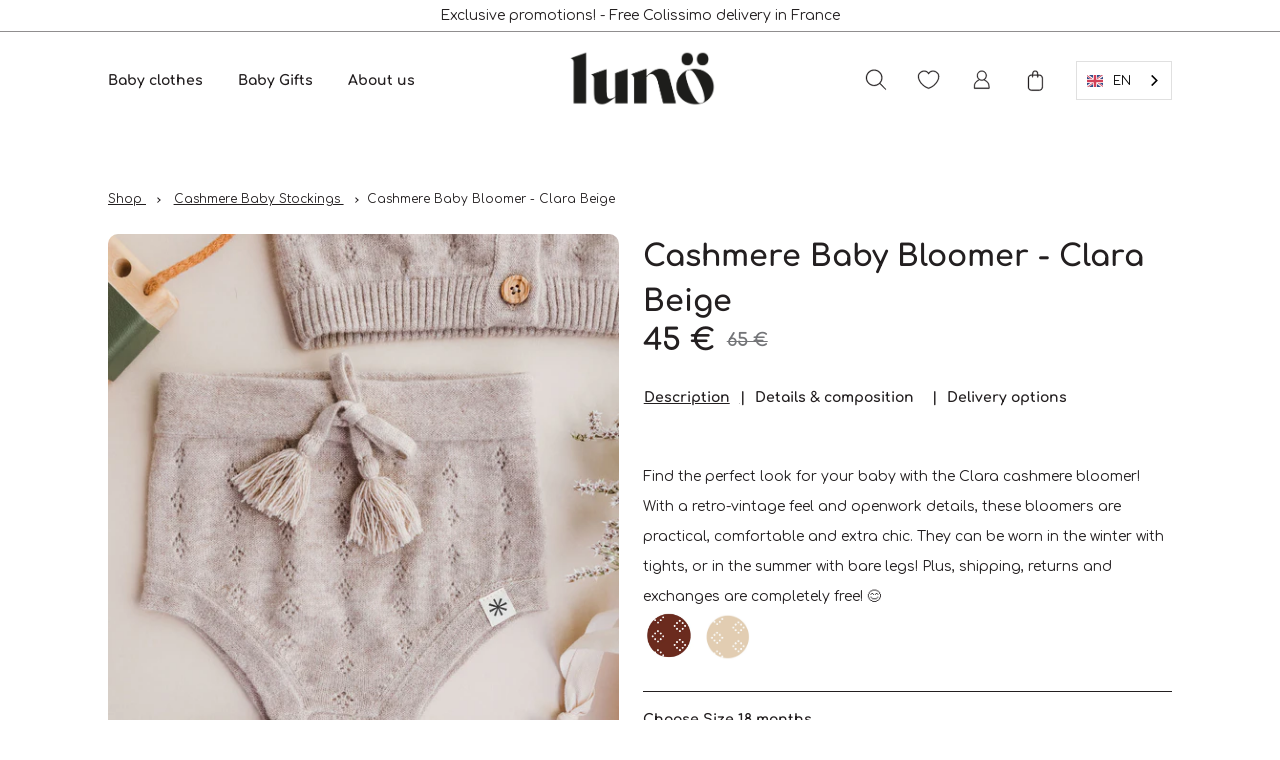

--- FILE ---
content_type: text/html; charset=utf-8
request_url: https://lunotricot.fr/products/bloomer-clara-ajoure-beige?variant=43224780341490
body_size: 36424
content:
<!doctype html>
<html class="no-js" lang="fr">
  <head>
    <meta charset="utf-8">
    <meta http-equiv="X-UA-Compatible" content="IE=edge">
    <meta name="viewport" content="width=device-width,initial-scale=1">
    <meta name="theme-color" content="">
    <link rel="canonical" href="https://lunotricot.fr/products/bloomer-clara-ajoure-beige">
    <link rel="preconnect" href="https://cdn.shopify.com" crossorigin>
    <link rel="dns-prefetch" href="https://cdn.shopify.com" crossorigin>
    <link rel="dns-prefetch" href="https://unpkg.com" crossorigin>

    <link
      rel="preload"
      href="//lunotricot.fr/cdn/shop/t/13/assets/font.css?v=170134037266398497361697199972"
      as="style"
      onload="this.onload=null;this.rel='stylesheet'"
    >
    <noscript>
      <link
        rel="stylesheet"
        href="//lunotricot.fr/cdn/shop/t/13/assets/fonts.css?v=25068"
      >
    </noscript><link
        rel="icon"
        type="image/png" 
        href="//lunotricot.fr/cdn/shop/files/favicon_Plan_de_travail_1_32x32.png?v=1655902497"
      ><link
      rel="stylesheet"
      href="//lunotricot.fr/cdn/shop/t/13/assets/theme.css?v=98450475961605448001661809984"
    ><link
        rel="stylesheet"
        href="//lunotricot.fr/cdn/shop/t/13/assets/product.css?v=146098060583930271811659027283"
      >

    
<title>
      Bloomer Bébé en Cachemire - Clara Beige
 &ndash; Lunö Tricot</title>

    
      <meta
        name="description"
        content="Succombez à notre Bloomer Clara pour Bébé en Cachemire à 65 €. Un look intemporel, tout doux et élégant."
      >
    

    

<meta property="og:site_name" content="Lunö Tricot">
<meta property="og:url" content="https://lunotricot.fr/products/bloomer-clara-ajoure-beige">
<meta property="og:title" content="Bloomer Bébé en Cachemire - Clara Beige">
<meta property="og:type" content="product">
<meta property="og:description" content="Succombez à notre Bloomer Clara pour Bébé en Cachemire à 65 €. Un look intemporel, tout doux et élégant."><meta property="og:image" content="http://lunotricot.fr/cdn/shop/products/Luno2022-1980-Edit_e822e853-48a1-48ce-bdd9-54af0aca0adc.jpg?v=1655122911">
  <meta property="og:image:secure_url" content="https://lunotricot.fr/cdn/shop/products/Luno2022-1980-Edit_e822e853-48a1-48ce-bdd9-54af0aca0adc.jpg?v=1655122911">
  <meta property="og:image:width" content="1024">
  <meta property="og:image:height" content="1536"><meta property="og:price:amount" content="45.00">
  <meta property="og:price:currency" content="EUR"><meta name="twitter:card" content="summary_large_image">
<meta name="twitter:title" content="Bloomer Bébé en Cachemire - Clara Beige">
<meta name="twitter:description" content="Succombez à notre Bloomer Clara pour Bébé en Cachemire à 65 €. Un look intemporel, tout doux et élégant.">


    <script>window.performance && window.performance.mark && window.performance.mark('shopify.content_for_header.start');</script><meta name="facebook-domain-verification" content="hnwszykx9f0290rkkv5quh1ff7h702">
<meta name="google-site-verification" content="I7HFVeq2bTz8LkT-XOkoE--NKkG215oKoCSGalUI_tc">
<meta id="shopify-digital-wallet" name="shopify-digital-wallet" content="/62212309234/digital_wallets/dialog">
<meta name="shopify-checkout-api-token" content="7947630a7307976cb72edaee6b9c80a6">
<meta id="in-context-paypal-metadata" data-shop-id="62212309234" data-venmo-supported="false" data-environment="production" data-locale="fr_FR" data-paypal-v4="true" data-currency="EUR">
<link rel="alternate" type="application/json+oembed" href="https://lunotricot.fr/products/bloomer-clara-ajoure-beige.oembed">
<script async="async" src="/checkouts/internal/preloads.js?locale=fr-FR"></script>
<script id="shopify-features" type="application/json">{"accessToken":"7947630a7307976cb72edaee6b9c80a6","betas":["rich-media-storefront-analytics"],"domain":"lunotricot.fr","predictiveSearch":true,"shopId":62212309234,"locale":"fr"}</script>
<script>var Shopify = Shopify || {};
Shopify.shop = "luno-dev.myshopify.com";
Shopify.locale = "fr";
Shopify.currency = {"active":"EUR","rate":"1.0"};
Shopify.country = "FR";
Shopify.theme = {"name":"luno\/main","id":133525537010,"schema_name":"Gradibase","schema_version":"0.0.1","theme_store_id":null,"role":"main"};
Shopify.theme.handle = "null";
Shopify.theme.style = {"id":null,"handle":null};
Shopify.cdnHost = "lunotricot.fr/cdn";
Shopify.routes = Shopify.routes || {};
Shopify.routes.root = "/";</script>
<script type="module">!function(o){(o.Shopify=o.Shopify||{}).modules=!0}(window);</script>
<script>!function(o){function n(){var o=[];function n(){o.push(Array.prototype.slice.apply(arguments))}return n.q=o,n}var t=o.Shopify=o.Shopify||{};t.loadFeatures=n(),t.autoloadFeatures=n()}(window);</script>
<script id="shop-js-analytics" type="application/json">{"pageType":"product"}</script>
<script defer="defer" async type="module" src="//lunotricot.fr/cdn/shopifycloud/shop-js/modules/v2/client.init-shop-cart-sync_Lpn8ZOi5.fr.esm.js"></script>
<script defer="defer" async type="module" src="//lunotricot.fr/cdn/shopifycloud/shop-js/modules/v2/chunk.common_X4Hu3kma.esm.js"></script>
<script defer="defer" async type="module" src="//lunotricot.fr/cdn/shopifycloud/shop-js/modules/v2/chunk.modal_BV0V5IrV.esm.js"></script>
<script type="module">
  await import("//lunotricot.fr/cdn/shopifycloud/shop-js/modules/v2/client.init-shop-cart-sync_Lpn8ZOi5.fr.esm.js");
await import("//lunotricot.fr/cdn/shopifycloud/shop-js/modules/v2/chunk.common_X4Hu3kma.esm.js");
await import("//lunotricot.fr/cdn/shopifycloud/shop-js/modules/v2/chunk.modal_BV0V5IrV.esm.js");

  window.Shopify.SignInWithShop?.initShopCartSync?.({"fedCMEnabled":true,"windoidEnabled":true});

</script>
<script>(function() {
  var isLoaded = false;
  function asyncLoad() {
    if (isLoaded) return;
    isLoaded = true;
    var urls = ["https:\/\/cdn.weglot.com\/weglot_script_tag.js?shop=luno-dev.myshopify.com","https:\/\/assets.smartwishlist.webmarked.net\/static\/v6\/smartwishlist.js?shop=luno-dev.myshopify.com","https:\/\/d1564fddzjmdj5.cloudfront.net\/initializercolissimo.js?app_name=happycolissimo\u0026cloud=d1564fddzjmdj5.cloudfront.net\u0026shop=luno-dev.myshopify.com","https:\/\/assets1.adroll.com\/shopify\/latest\/j\/shopify_rolling_bootstrap_v2.js?adroll_adv_id=46GAMLXWRFCJ5GXTGYK4WQ\u0026adroll_pix_id=LSBNEYYSSVBYTIUBCM3HCW\u0026shop=luno-dev.myshopify.com"];
    for (var i = 0; i < urls.length; i++) {
      var s = document.createElement('script');
      s.type = 'text/javascript';
      s.async = true;
      s.src = urls[i];
      var x = document.getElementsByTagName('script')[0];
      x.parentNode.insertBefore(s, x);
    }
  };
  if(window.attachEvent) {
    window.attachEvent('onload', asyncLoad);
  } else {
    window.addEventListener('load', asyncLoad, false);
  }
})();</script>
<script id="__st">var __st={"a":62212309234,"offset":3600,"reqid":"63ab9641-3a01-4403-81b0-dd2a0f663aa7-1769914316","pageurl":"lunotricot.fr\/products\/bloomer-clara-ajoure-beige?variant=43224780341490","u":"35f69672407b","p":"product","rtyp":"product","rid":7683287908594};</script>
<script>window.ShopifyPaypalV4VisibilityTracking = true;</script>
<script id="captcha-bootstrap">!function(){'use strict';const t='contact',e='account',n='new_comment',o=[[t,t],['blogs',n],['comments',n],[t,'customer']],c=[[e,'customer_login'],[e,'guest_login'],[e,'recover_customer_password'],[e,'create_customer']],r=t=>t.map((([t,e])=>`form[action*='/${t}']:not([data-nocaptcha='true']) input[name='form_type'][value='${e}']`)).join(','),a=t=>()=>t?[...document.querySelectorAll(t)].map((t=>t.form)):[];function s(){const t=[...o],e=r(t);return a(e)}const i='password',u='form_key',d=['recaptcha-v3-token','g-recaptcha-response','h-captcha-response',i],f=()=>{try{return window.sessionStorage}catch{return}},m='__shopify_v',_=t=>t.elements[u];function p(t,e,n=!1){try{const o=window.sessionStorage,c=JSON.parse(o.getItem(e)),{data:r}=function(t){const{data:e,action:n}=t;return t[m]||n?{data:e,action:n}:{data:t,action:n}}(c);for(const[e,n]of Object.entries(r))t.elements[e]&&(t.elements[e].value=n);n&&o.removeItem(e)}catch(o){console.error('form repopulation failed',{error:o})}}const l='form_type',E='cptcha';function T(t){t.dataset[E]=!0}const w=window,h=w.document,L='Shopify',v='ce_forms',y='captcha';let A=!1;((t,e)=>{const n=(g='f06e6c50-85a8-45c8-87d0-21a2b65856fe',I='https://cdn.shopify.com/shopifycloud/storefront-forms-hcaptcha/ce_storefront_forms_captcha_hcaptcha.v1.5.2.iife.js',D={infoText:'Protégé par hCaptcha',privacyText:'Confidentialité',termsText:'Conditions'},(t,e,n)=>{const o=w[L][v],c=o.bindForm;if(c)return c(t,g,e,D).then(n);var r;o.q.push([[t,g,e,D],n]),r=I,A||(h.body.append(Object.assign(h.createElement('script'),{id:'captcha-provider',async:!0,src:r})),A=!0)});var g,I,D;w[L]=w[L]||{},w[L][v]=w[L][v]||{},w[L][v].q=[],w[L][y]=w[L][y]||{},w[L][y].protect=function(t,e){n(t,void 0,e),T(t)},Object.freeze(w[L][y]),function(t,e,n,w,h,L){const[v,y,A,g]=function(t,e,n){const i=e?o:[],u=t?c:[],d=[...i,...u],f=r(d),m=r(i),_=r(d.filter((([t,e])=>n.includes(e))));return[a(f),a(m),a(_),s()]}(w,h,L),I=t=>{const e=t.target;return e instanceof HTMLFormElement?e:e&&e.form},D=t=>v().includes(t);t.addEventListener('submit',(t=>{const e=I(t);if(!e)return;const n=D(e)&&!e.dataset.hcaptchaBound&&!e.dataset.recaptchaBound,o=_(e),c=g().includes(e)&&(!o||!o.value);(n||c)&&t.preventDefault(),c&&!n&&(function(t){try{if(!f())return;!function(t){const e=f();if(!e)return;const n=_(t);if(!n)return;const o=n.value;o&&e.removeItem(o)}(t);const e=Array.from(Array(32),(()=>Math.random().toString(36)[2])).join('');!function(t,e){_(t)||t.append(Object.assign(document.createElement('input'),{type:'hidden',name:u})),t.elements[u].value=e}(t,e),function(t,e){const n=f();if(!n)return;const o=[...t.querySelectorAll(`input[type='${i}']`)].map((({name:t})=>t)),c=[...d,...o],r={};for(const[a,s]of new FormData(t).entries())c.includes(a)||(r[a]=s);n.setItem(e,JSON.stringify({[m]:1,action:t.action,data:r}))}(t,e)}catch(e){console.error('failed to persist form',e)}}(e),e.submit())}));const S=(t,e)=>{t&&!t.dataset[E]&&(n(t,e.some((e=>e===t))),T(t))};for(const o of['focusin','change'])t.addEventListener(o,(t=>{const e=I(t);D(e)&&S(e,y())}));const B=e.get('form_key'),M=e.get(l),P=B&&M;t.addEventListener('DOMContentLoaded',(()=>{const t=y();if(P)for(const e of t)e.elements[l].value===M&&p(e,B);[...new Set([...A(),...v().filter((t=>'true'===t.dataset.shopifyCaptcha))])].forEach((e=>S(e,t)))}))}(h,new URLSearchParams(w.location.search),n,t,e,['guest_login'])})(!0,!0)}();</script>
<script integrity="sha256-4kQ18oKyAcykRKYeNunJcIwy7WH5gtpwJnB7kiuLZ1E=" data-source-attribution="shopify.loadfeatures" defer="defer" src="//lunotricot.fr/cdn/shopifycloud/storefront/assets/storefront/load_feature-a0a9edcb.js" crossorigin="anonymous"></script>
<script data-source-attribution="shopify.dynamic_checkout.dynamic.init">var Shopify=Shopify||{};Shopify.PaymentButton=Shopify.PaymentButton||{isStorefrontPortableWallets:!0,init:function(){window.Shopify.PaymentButton.init=function(){};var t=document.createElement("script");t.src="https://lunotricot.fr/cdn/shopifycloud/portable-wallets/latest/portable-wallets.fr.js",t.type="module",document.head.appendChild(t)}};
</script>
<script data-source-attribution="shopify.dynamic_checkout.buyer_consent">
  function portableWalletsHideBuyerConsent(e){var t=document.getElementById("shopify-buyer-consent"),n=document.getElementById("shopify-subscription-policy-button");t&&n&&(t.classList.add("hidden"),t.setAttribute("aria-hidden","true"),n.removeEventListener("click",e))}function portableWalletsShowBuyerConsent(e){var t=document.getElementById("shopify-buyer-consent"),n=document.getElementById("shopify-subscription-policy-button");t&&n&&(t.classList.remove("hidden"),t.removeAttribute("aria-hidden"),n.addEventListener("click",e))}window.Shopify?.PaymentButton&&(window.Shopify.PaymentButton.hideBuyerConsent=portableWalletsHideBuyerConsent,window.Shopify.PaymentButton.showBuyerConsent=portableWalletsShowBuyerConsent);
</script>
<script data-source-attribution="shopify.dynamic_checkout.cart.bootstrap">document.addEventListener("DOMContentLoaded",(function(){function t(){return document.querySelector("shopify-accelerated-checkout-cart, shopify-accelerated-checkout")}if(t())Shopify.PaymentButton.init();else{new MutationObserver((function(e,n){t()&&(Shopify.PaymentButton.init(),n.disconnect())})).observe(document.body,{childList:!0,subtree:!0})}}));
</script>
<script id='scb4127' type='text/javascript' async='' src='https://lunotricot.fr/cdn/shopifycloud/privacy-banner/storefront-banner.js'></script><link id="shopify-accelerated-checkout-styles" rel="stylesheet" media="screen" href="https://lunotricot.fr/cdn/shopifycloud/portable-wallets/latest/accelerated-checkout-backwards-compat.css" crossorigin="anonymous">
<style id="shopify-accelerated-checkout-cart">
        #shopify-buyer-consent {
  margin-top: 1em;
  display: inline-block;
  width: 100%;
}

#shopify-buyer-consent.hidden {
  display: none;
}

#shopify-subscription-policy-button {
  background: none;
  border: none;
  padding: 0;
  text-decoration: underline;
  font-size: inherit;
  cursor: pointer;
}

#shopify-subscription-policy-button::before {
  box-shadow: none;
}

      </style>

<script>window.performance && window.performance.mark && window.performance.mark('shopify.content_for_header.end');</script>

    <style data-shopify>
  :root {
    --color-base-principal: rgba(20, 214, 111);
    --color-base-text: #000000;
    --color-base-title: #000000;
    --color-base-bg: linear-gradient(46deg, rgba(57, 190, 227, 1), rgba(20, 214, 111, 1) 60%);
    --color-base-link: #39bee3;
    
    --color-btn-color-1: #000000;
    --color-btn-bg-1: #FFFFFF;
    --color-btn-border-1: #000000;

    --color-btn-color-2: #FFFFFF;
    --color-btn-bg-2: #39BEE3;
    --color-btn-border-2: #000000;

    --color-btn-color-3: #FFFFFF;
    --color-btn-bg-3: #14D66F;
    --color-btn-border-3: #000000;

    --color-btn-color-hover: #14D66F;
    --color-btn-bg-hover: #FFFFFF;
    --color-btn-border-hover: #14D66F;
  }

</style>


    <script>document.documentElement.className = document.documentElement.className.replace('no-js', 'js');</script>
    
<!-- Start of Judge.me Core -->
<link rel="dns-prefetch" href="https://cdn.judge.me/">
<script data-cfasync='false' class='jdgm-settings-script'>window.jdgmSettings={"pagination":5,"disable_web_reviews":false,"badge_no_review_text":"No reviews","badge_n_reviews_text":"{{ n }} review/reviews","badge_star_color":"#dcc08a","hide_badge_preview_if_no_reviews":true,"badge_hide_text":false,"enforce_center_preview_badge":false,"widget_title":"Customer Reviews","widget_open_form_text":"Write a review","widget_close_form_text":"Cancel review","widget_refresh_page_text":"Refresh page","widget_summary_text":"Based on {{ number_of_reviews }} review/reviews","widget_no_review_text":"Be the first to write a review","widget_name_field_text":"Display name","widget_verified_name_field_text":"Verified Name (public)","widget_name_placeholder_text":"Display name","widget_required_field_error_text":"This field is required.","widget_email_field_text":"Email address","widget_verified_email_field_text":"Verified Email (private, can not be edited)","widget_email_placeholder_text":"Your email address","widget_email_field_error_text":"Please enter a valid email address.","widget_rating_field_text":"Rating","widget_review_title_field_text":"Review Title","widget_review_title_placeholder_text":"Give your review a title","widget_review_body_field_text":"Review content","widget_review_body_placeholder_text":"Start writing here...","widget_pictures_field_text":"Picture/Video (optional)","widget_submit_review_text":"Submit Review","widget_submit_verified_review_text":"Submit Verified Review","widget_submit_success_msg_with_auto_publish":"Thank you! Please refresh the page in a few moments to see your review. You can remove or edit your review by logging into \u003ca href='https://judge.me/login' target='_blank' rel='nofollow noopener'\u003eJudge.me\u003c/a\u003e","widget_submit_success_msg_no_auto_publish":"Thank you! Your review will be published as soon as it is approved by the shop admin. You can remove or edit your review by logging into \u003ca href='https://judge.me/login' target='_blank' rel='nofollow noopener'\u003eJudge.me\u003c/a\u003e","widget_show_default_reviews_out_of_total_text":"Showing {{ n_reviews_shown }} out of {{ n_reviews }} reviews.","widget_show_all_link_text":"Show all","widget_show_less_link_text":"Show less","widget_author_said_text":"{{ reviewer_name }} said:","widget_days_text":"{{ n }} days ago","widget_weeks_text":"{{ n }} week/weeks ago","widget_months_text":"{{ n }} month/months ago","widget_years_text":"{{ n }} year/years ago","widget_yesterday_text":"Yesterday","widget_today_text":"Today","widget_replied_text":"\u003e\u003e {{ shop_name }} replied:","widget_read_more_text":"Read more","widget_reviewer_name_as_initial":"","widget_rating_filter_color":"#fbcd0a","widget_rating_filter_see_all_text":"See all reviews","widget_sorting_most_recent_text":"Most Recent","widget_sorting_highest_rating_text":"Highest Rating","widget_sorting_lowest_rating_text":"Lowest Rating","widget_sorting_with_pictures_text":"Only Pictures","widget_sorting_most_helpful_text":"Most Helpful","widget_open_question_form_text":"Ask a question","widget_reviews_subtab_text":"Reviews","widget_questions_subtab_text":"Questions","widget_question_label_text":"Question","widget_answer_label_text":"Answer","widget_question_placeholder_text":"Write your question here","widget_submit_question_text":"Submit Question","widget_question_submit_success_text":"Thank you for your question! We will notify you once it gets answered.","widget_star_color":"#dcc08a","verified_badge_text":"Verified","verified_badge_bg_color":"","verified_badge_text_color":"","verified_badge_placement":"left-of-reviewer-name","widget_review_max_height":"","widget_hide_border":false,"widget_social_share":false,"widget_thumb":false,"widget_review_location_show":false,"widget_location_format":"","all_reviews_include_out_of_store_products":true,"all_reviews_out_of_store_text":"(out of store)","all_reviews_pagination":100,"all_reviews_product_name_prefix_text":"about","enable_review_pictures":true,"enable_question_anwser":false,"widget_theme":"default","review_date_format":"mm/dd/yyyy","default_sort_method":"most-recent","widget_product_reviews_subtab_text":"Product Reviews","widget_shop_reviews_subtab_text":"Shop Reviews","widget_other_products_reviews_text":"Reviews for other products","widget_store_reviews_subtab_text":"Store reviews","widget_no_store_reviews_text":"This store hasn't received any reviews yet","widget_web_restriction_product_reviews_text":"This product hasn't received any reviews yet","widget_no_items_text":"No items found","widget_show_more_text":"Show more","widget_write_a_store_review_text":"Write a Store Review","widget_other_languages_heading":"Reviews in Other Languages","widget_translate_review_text":"Translate review to {{ language }}","widget_translating_review_text":"Translating...","widget_show_original_translation_text":"Show original ({{ language }})","widget_translate_review_failed_text":"Review couldn't be translated.","widget_translate_review_retry_text":"Retry","widget_translate_review_try_again_later_text":"Try again later","show_product_url_for_grouped_product":false,"widget_sorting_pictures_first_text":"Pictures First","show_pictures_on_all_rev_page_mobile":false,"show_pictures_on_all_rev_page_desktop":false,"floating_tab_hide_mobile_install_preference":false,"floating_tab_button_name":"★ Reviews","floating_tab_title":"Let customers speak for us","floating_tab_button_color":"","floating_tab_button_background_color":"","floating_tab_url":"","floating_tab_url_enabled":false,"floating_tab_tab_style":"text","all_reviews_text_badge_text":"Customers rate us {{ shop.metafields.judgeme.all_reviews_rating | round: 1 }}/5 based on {{ shop.metafields.judgeme.all_reviews_count }} reviews.","all_reviews_text_badge_text_branded_style":"{{ shop.metafields.judgeme.all_reviews_rating | round: 1 }} out of 5 stars based on {{ shop.metafields.judgeme.all_reviews_count }} reviews","is_all_reviews_text_badge_a_link":false,"show_stars_for_all_reviews_text_badge":false,"all_reviews_text_badge_url":"","all_reviews_text_style":"text","all_reviews_text_color_style":"judgeme_brand_color","all_reviews_text_color":"#108474","all_reviews_text_show_jm_brand":true,"featured_carousel_show_header":true,"featured_carousel_title":"Let customers speak for us","testimonials_carousel_title":"Customers are saying","videos_carousel_title":"Real customer stories","cards_carousel_title":"Customers are saying","featured_carousel_count_text":"from {{ n }} reviews","featured_carousel_add_link_to_all_reviews_page":false,"featured_carousel_url":"","featured_carousel_show_images":true,"featured_carousel_autoslide_interval":5,"featured_carousel_arrows_on_the_sides":false,"featured_carousel_height":250,"featured_carousel_width":80,"featured_carousel_image_size":0,"featured_carousel_image_height":250,"featured_carousel_arrow_color":"#eeeeee","verified_count_badge_style":"vintage","verified_count_badge_orientation":"horizontal","verified_count_badge_color_style":"judgeme_brand_color","verified_count_badge_color":"#108474","is_verified_count_badge_a_link":false,"verified_count_badge_url":"","verified_count_badge_show_jm_brand":true,"widget_rating_preset_default":5,"widget_first_sub_tab":"product-reviews","widget_show_histogram":true,"widget_histogram_use_custom_color":false,"widget_pagination_use_custom_color":false,"widget_star_use_custom_color":true,"widget_verified_badge_use_custom_color":false,"widget_write_review_use_custom_color":false,"picture_reminder_submit_button":"Upload Pictures","enable_review_videos":false,"mute_video_by_default":false,"widget_sorting_videos_first_text":"Videos First","widget_review_pending_text":"Pending","featured_carousel_items_for_large_screen":3,"social_share_options_order":"Facebook,Twitter","remove_microdata_snippet":false,"disable_json_ld":false,"enable_json_ld_products":false,"preview_badge_show_question_text":false,"preview_badge_no_question_text":"No questions","preview_badge_n_question_text":"{{ number_of_questions }} question/questions","qa_badge_show_icon":false,"qa_badge_position":"same-row","remove_judgeme_branding":false,"widget_add_search_bar":false,"widget_search_bar_placeholder":"Search","widget_sorting_verified_only_text":"Verified only","featured_carousel_theme":"default","featured_carousel_show_rating":true,"featured_carousel_show_title":true,"featured_carousel_show_body":true,"featured_carousel_show_date":false,"featured_carousel_show_reviewer":true,"featured_carousel_show_product":false,"featured_carousel_header_background_color":"#108474","featured_carousel_header_text_color":"#ffffff","featured_carousel_name_product_separator":"reviewed","featured_carousel_full_star_background":"#108474","featured_carousel_empty_star_background":"#dadada","featured_carousel_vertical_theme_background":"#f9fafb","featured_carousel_verified_badge_enable":false,"featured_carousel_verified_badge_color":"#108474","featured_carousel_border_style":"round","featured_carousel_review_line_length_limit":3,"featured_carousel_more_reviews_button_text":"Read more reviews","featured_carousel_view_product_button_text":"View product","all_reviews_page_load_reviews_on":"scroll","all_reviews_page_load_more_text":"Load More Reviews","disable_fb_tab_reviews":false,"enable_ajax_cdn_cache":false,"widget_public_name_text":"displayed publicly like","default_reviewer_name":"John Smith","default_reviewer_name_has_non_latin":true,"widget_reviewer_anonymous":"Anonymous","medals_widget_title":"Judge.me Review Medals","medals_widget_background_color":"#f9fafb","medals_widget_position":"footer_all_pages","medals_widget_border_color":"#f9fafb","medals_widget_verified_text_position":"left","medals_widget_use_monochromatic_version":false,"medals_widget_elements_color":"#108474","show_reviewer_avatar":true,"widget_invalid_yt_video_url_error_text":"Not a YouTube video URL","widget_max_length_field_error_text":"Please enter no more than {0} characters.","widget_show_country_flag":false,"widget_show_collected_via_shop_app":true,"widget_verified_by_shop_badge_style":"light","widget_verified_by_shop_text":"Verified by Shop","widget_show_photo_gallery":false,"widget_load_with_code_splitting":true,"widget_ugc_install_preference":false,"widget_ugc_title":"Made by us, Shared by you","widget_ugc_subtitle":"Tag us to see your picture featured in our page","widget_ugc_arrows_color":"#ffffff","widget_ugc_primary_button_text":"Buy Now","widget_ugc_primary_button_background_color":"#108474","widget_ugc_primary_button_text_color":"#ffffff","widget_ugc_primary_button_border_width":"0","widget_ugc_primary_button_border_style":"none","widget_ugc_primary_button_border_color":"#108474","widget_ugc_primary_button_border_radius":"25","widget_ugc_secondary_button_text":"Load More","widget_ugc_secondary_button_background_color":"#ffffff","widget_ugc_secondary_button_text_color":"#108474","widget_ugc_secondary_button_border_width":"2","widget_ugc_secondary_button_border_style":"solid","widget_ugc_secondary_button_border_color":"#108474","widget_ugc_secondary_button_border_radius":"25","widget_ugc_reviews_button_text":"View Reviews","widget_ugc_reviews_button_background_color":"#ffffff","widget_ugc_reviews_button_text_color":"#108474","widget_ugc_reviews_button_border_width":"2","widget_ugc_reviews_button_border_style":"solid","widget_ugc_reviews_button_border_color":"#108474","widget_ugc_reviews_button_border_radius":"25","widget_ugc_reviews_button_link_to":"judgeme-reviews-page","widget_ugc_show_post_date":true,"widget_ugc_max_width":"800","widget_rating_metafield_value_type":true,"widget_primary_color":"#108474","widget_enable_secondary_color":false,"widget_secondary_color":"#edf5f5","widget_summary_average_rating_text":"{{ average_rating }} out of 5","widget_media_grid_title":"Customer photos \u0026 videos","widget_media_grid_see_more_text":"See more","widget_round_style":false,"widget_show_product_medals":true,"widget_verified_by_judgeme_text":"Verified by Judge.me","widget_show_store_medals":true,"widget_verified_by_judgeme_text_in_store_medals":"Verified by Judge.me","widget_media_field_exceed_quantity_message":"Sorry, we can only accept {{ max_media }} for one review.","widget_media_field_exceed_limit_message":"{{ file_name }} is too large, please select a {{ media_type }} less than {{ size_limit }}MB.","widget_review_submitted_text":"Review Submitted!","widget_question_submitted_text":"Question Submitted!","widget_close_form_text_question":"Cancel","widget_write_your_answer_here_text":"Write your answer here","widget_enabled_branded_link":true,"widget_show_collected_by_judgeme":false,"widget_reviewer_name_color":"","widget_write_review_text_color":"","widget_write_review_bg_color":"","widget_collected_by_judgeme_text":"collected by Judge.me","widget_pagination_type":"standard","widget_load_more_text":"Load More","widget_load_more_color":"#108474","widget_full_review_text":"Full Review","widget_read_more_reviews_text":"Read More Reviews","widget_read_questions_text":"Read Questions","widget_questions_and_answers_text":"Questions \u0026 Answers","widget_verified_by_text":"Verified by","widget_verified_text":"Verified","widget_number_of_reviews_text":"{{ number_of_reviews }} reviews","widget_back_button_text":"Back","widget_next_button_text":"Next","widget_custom_forms_filter_button":"Filters","custom_forms_style":"vertical","widget_show_review_information":false,"how_reviews_are_collected":"How reviews are collected?","widget_show_review_keywords":false,"widget_gdpr_statement":"How we use your data: We'll only contact you about the review you left, and only if necessary. By submitting your review, you agree to Judge.me's \u003ca href='https://judge.me/terms' target='_blank' rel='nofollow noopener'\u003eterms\u003c/a\u003e, \u003ca href='https://judge.me/privacy' target='_blank' rel='nofollow noopener'\u003eprivacy\u003c/a\u003e and \u003ca href='https://judge.me/content-policy' target='_blank' rel='nofollow noopener'\u003econtent\u003c/a\u003e policies.","widget_multilingual_sorting_enabled":false,"widget_translate_review_content_enabled":false,"widget_translate_review_content_method":"manual","popup_widget_review_selection":"automatically_with_pictures","popup_widget_round_border_style":true,"popup_widget_show_title":true,"popup_widget_show_body":true,"popup_widget_show_reviewer":false,"popup_widget_show_product":true,"popup_widget_show_pictures":true,"popup_widget_use_review_picture":true,"popup_widget_show_on_home_page":true,"popup_widget_show_on_product_page":true,"popup_widget_show_on_collection_page":true,"popup_widget_show_on_cart_page":true,"popup_widget_position":"bottom_left","popup_widget_first_review_delay":5,"popup_widget_duration":5,"popup_widget_interval":5,"popup_widget_review_count":5,"popup_widget_hide_on_mobile":true,"review_snippet_widget_round_border_style":true,"review_snippet_widget_card_color":"#FFFFFF","review_snippet_widget_slider_arrows_background_color":"#FFFFFF","review_snippet_widget_slider_arrows_color":"#000000","review_snippet_widget_star_color":"#108474","show_product_variant":false,"all_reviews_product_variant_label_text":"Variant: ","widget_show_verified_branding":false,"widget_ai_summary_title":"Customers say","widget_ai_summary_disclaimer":"AI-powered review summary based on recent customer reviews","widget_show_ai_summary":false,"widget_show_ai_summary_bg":false,"widget_show_review_title_input":true,"redirect_reviewers_invited_via_email":"review_widget","request_store_review_after_product_review":false,"request_review_other_products_in_order":false,"review_form_color_scheme":"default","review_form_corner_style":"square","review_form_star_color":{},"review_form_text_color":"#333333","review_form_background_color":"#ffffff","review_form_field_background_color":"#fafafa","review_form_button_color":{},"review_form_button_text_color":"#ffffff","review_form_modal_overlay_color":"#000000","review_content_screen_title_text":"How would you rate this product?","review_content_introduction_text":"We would love it if you would share a bit about your experience.","store_review_form_title_text":"How would you rate this store?","store_review_form_introduction_text":"We would love it if you would share a bit about your experience.","show_review_guidance_text":true,"one_star_review_guidance_text":"Poor","five_star_review_guidance_text":"Great","customer_information_screen_title_text":"About you","customer_information_introduction_text":"Please tell us more about you.","custom_questions_screen_title_text":"Your experience in more detail","custom_questions_introduction_text":"Here are a few questions to help us understand more about your experience.","review_submitted_screen_title_text":"Thanks for your review!","review_submitted_screen_thank_you_text":"We are processing it and it will appear on the store soon.","review_submitted_screen_email_verification_text":"Please confirm your email by clicking the link we just sent you. This helps us keep reviews authentic.","review_submitted_request_store_review_text":"Would you like to share your experience of shopping with us?","review_submitted_review_other_products_text":"Would you like to review these products?","store_review_screen_title_text":"Would you like to share your experience of shopping with us?","store_review_introduction_text":"We value your feedback and use it to improve. Please share any thoughts or suggestions you have.","reviewer_media_screen_title_picture_text":"Share a picture","reviewer_media_introduction_picture_text":"Upload a photo to support your review.","reviewer_media_screen_title_video_text":"Share a video","reviewer_media_introduction_video_text":"Upload a video to support your review.","reviewer_media_screen_title_picture_or_video_text":"Share a picture or video","reviewer_media_introduction_picture_or_video_text":"Upload a photo or video to support your review.","reviewer_media_youtube_url_text":"Paste your Youtube URL here","advanced_settings_next_step_button_text":"Next","advanced_settings_close_review_button_text":"Close","modal_write_review_flow":false,"write_review_flow_required_text":"Required","write_review_flow_privacy_message_text":"We respect your privacy.","write_review_flow_anonymous_text":"Post review as anonymous","write_review_flow_visibility_text":"This won't be visible to other customers.","write_review_flow_multiple_selection_help_text":"Select as many as you like","write_review_flow_single_selection_help_text":"Select one option","write_review_flow_required_field_error_text":"This field is required","write_review_flow_invalid_email_error_text":"Please enter a valid email address","write_review_flow_max_length_error_text":"Max. {{ max_length }} characters.","write_review_flow_media_upload_text":"\u003cb\u003eClick to upload\u003c/b\u003e or drag and drop","write_review_flow_gdpr_statement":"We'll only contact you about your review if necessary. By submitting your review, you agree to our \u003ca href='https://judge.me/terms' target='_blank' rel='nofollow noopener'\u003eterms and conditions\u003c/a\u003e and \u003ca href='https://judge.me/privacy' target='_blank' rel='nofollow noopener'\u003eprivacy policy\u003c/a\u003e.","rating_only_reviews_enabled":false,"show_negative_reviews_help_screen":false,"new_review_flow_help_screen_rating_threshold":3,"negative_review_resolution_screen_title_text":"Tell us more","negative_review_resolution_text":"Your experience matters to us. If there were issues with your purchase, we're here to help. Feel free to reach out to us, we'd love the opportunity to make things right.","negative_review_resolution_button_text":"Contact us","negative_review_resolution_proceed_with_review_text":"Leave a review","negative_review_resolution_subject":"Issue with purchase from {{ shop_name }}.{{ order_name }}","preview_badge_collection_page_install_status":false,"widget_review_custom_css":"","preview_badge_custom_css":"","preview_badge_stars_count":"5-stars","featured_carousel_custom_css":"","floating_tab_custom_css":"","all_reviews_widget_custom_css":"","medals_widget_custom_css":"","verified_badge_custom_css":"","all_reviews_text_custom_css":"","transparency_badges_collected_via_store_invite":false,"transparency_badges_from_another_provider":false,"transparency_badges_collected_from_store_visitor":false,"transparency_badges_collected_by_verified_review_provider":false,"transparency_badges_earned_reward":false,"transparency_badges_collected_via_store_invite_text":"Review collected via store invitation","transparency_badges_from_another_provider_text":"Review collected from another provider","transparency_badges_collected_from_store_visitor_text":"Review collected from a store visitor","transparency_badges_written_in_google_text":"Review written in Google","transparency_badges_written_in_etsy_text":"Review written in Etsy","transparency_badges_written_in_shop_app_text":"Review written in Shop App","transparency_badges_earned_reward_text":"Review earned a reward for future purchase","product_review_widget_per_page":10,"widget_store_review_label_text":"Review about the store","checkout_comment_extension_title_on_product_page":"Customer Comments","checkout_comment_extension_num_latest_comment_show":5,"checkout_comment_extension_format":"name_and_timestamp","checkout_comment_customer_name":"last_initial","checkout_comment_comment_notification":true,"preview_badge_collection_page_install_preference":false,"preview_badge_home_page_install_preference":false,"preview_badge_product_page_install_preference":false,"review_widget_install_preference":"","review_carousel_install_preference":false,"floating_reviews_tab_install_preference":"none","verified_reviews_count_badge_install_preference":false,"all_reviews_text_install_preference":false,"review_widget_best_location":false,"judgeme_medals_install_preference":false,"review_widget_revamp_enabled":false,"review_widget_qna_enabled":false,"review_widget_header_theme":"minimal","review_widget_widget_title_enabled":true,"review_widget_header_text_size":"medium","review_widget_header_text_weight":"regular","review_widget_average_rating_style":"compact","review_widget_bar_chart_enabled":true,"review_widget_bar_chart_type":"numbers","review_widget_bar_chart_style":"standard","review_widget_expanded_media_gallery_enabled":false,"review_widget_reviews_section_theme":"standard","review_widget_image_style":"thumbnails","review_widget_review_image_ratio":"square","review_widget_stars_size":"medium","review_widget_verified_badge":"standard_text","review_widget_review_title_text_size":"medium","review_widget_review_text_size":"medium","review_widget_review_text_length":"medium","review_widget_number_of_columns_desktop":3,"review_widget_carousel_transition_speed":5,"review_widget_custom_questions_answers_display":"always","review_widget_button_text_color":"#FFFFFF","review_widget_text_color":"#000000","review_widget_lighter_text_color":"#7B7B7B","review_widget_corner_styling":"soft","review_widget_review_word_singular":"review","review_widget_review_word_plural":"reviews","review_widget_voting_label":"Helpful?","review_widget_shop_reply_label":"Reply from {{ shop_name }}:","review_widget_filters_title":"Filters","qna_widget_question_word_singular":"Question","qna_widget_question_word_plural":"Questions","qna_widget_answer_reply_label":"Answer from {{ answerer_name }}:","qna_content_screen_title_text":"Ask a question about this product","qna_widget_question_required_field_error_text":"Please enter your question.","qna_widget_flow_gdpr_statement":"We'll only contact you about your question if necessary. By submitting your question, you agree to our \u003ca href='https://judge.me/terms' target='_blank' rel='nofollow noopener'\u003eterms and conditions\u003c/a\u003e and \u003ca href='https://judge.me/privacy' target='_blank' rel='nofollow noopener'\u003eprivacy policy\u003c/a\u003e.","qna_widget_question_submitted_text":"Thanks for your question!","qna_widget_close_form_text_question":"Close","qna_widget_question_submit_success_text":"We’ll notify you by email when your question is answered.","all_reviews_widget_v2025_enabled":false,"all_reviews_widget_v2025_header_theme":"default","all_reviews_widget_v2025_widget_title_enabled":true,"all_reviews_widget_v2025_header_text_size":"medium","all_reviews_widget_v2025_header_text_weight":"regular","all_reviews_widget_v2025_average_rating_style":"compact","all_reviews_widget_v2025_bar_chart_enabled":true,"all_reviews_widget_v2025_bar_chart_type":"numbers","all_reviews_widget_v2025_bar_chart_style":"standard","all_reviews_widget_v2025_expanded_media_gallery_enabled":false,"all_reviews_widget_v2025_show_store_medals":true,"all_reviews_widget_v2025_show_photo_gallery":true,"all_reviews_widget_v2025_show_review_keywords":false,"all_reviews_widget_v2025_show_ai_summary":false,"all_reviews_widget_v2025_show_ai_summary_bg":false,"all_reviews_widget_v2025_add_search_bar":false,"all_reviews_widget_v2025_default_sort_method":"most-recent","all_reviews_widget_v2025_reviews_per_page":10,"all_reviews_widget_v2025_reviews_section_theme":"default","all_reviews_widget_v2025_image_style":"thumbnails","all_reviews_widget_v2025_review_image_ratio":"square","all_reviews_widget_v2025_stars_size":"medium","all_reviews_widget_v2025_verified_badge":"bold_badge","all_reviews_widget_v2025_review_title_text_size":"medium","all_reviews_widget_v2025_review_text_size":"medium","all_reviews_widget_v2025_review_text_length":"medium","all_reviews_widget_v2025_number_of_columns_desktop":3,"all_reviews_widget_v2025_carousel_transition_speed":5,"all_reviews_widget_v2025_custom_questions_answers_display":"always","all_reviews_widget_v2025_show_product_variant":false,"all_reviews_widget_v2025_show_reviewer_avatar":true,"all_reviews_widget_v2025_reviewer_name_as_initial":"","all_reviews_widget_v2025_review_location_show":false,"all_reviews_widget_v2025_location_format":"","all_reviews_widget_v2025_show_country_flag":false,"all_reviews_widget_v2025_verified_by_shop_badge_style":"light","all_reviews_widget_v2025_social_share":false,"all_reviews_widget_v2025_social_share_options_order":"Facebook,Twitter,LinkedIn,Pinterest","all_reviews_widget_v2025_pagination_type":"standard","all_reviews_widget_v2025_button_text_color":"#FFFFFF","all_reviews_widget_v2025_text_color":"#000000","all_reviews_widget_v2025_lighter_text_color":"#7B7B7B","all_reviews_widget_v2025_corner_styling":"soft","all_reviews_widget_v2025_title":"Customer reviews","all_reviews_widget_v2025_ai_summary_title":"Customers say about this store","all_reviews_widget_v2025_no_review_text":"Be the first to write a review","platform":"shopify","branding_url":"https://app.judge.me/reviews/stores/lunotricot.fr","branding_text":"Powered by Judge.me","locale":"en","reply_name":"Lunö Tricot","widget_version":"2.1","footer":true,"autopublish":true,"review_dates":true,"enable_custom_form":false,"shop_use_review_site":true,"shop_locale":"en","enable_multi_locales_translations":false,"show_review_title_input":true,"review_verification_email_status":"always","can_be_branded":true,"reply_name_text":"Lunö Tricot"};</script> <style class='jdgm-settings-style'>﻿.jdgm-xx{left:0}:not(.jdgm-prev-badge__stars)>.jdgm-star{color:#dcc08a}.jdgm-histogram .jdgm-star.jdgm-star{color:#dcc08a}.jdgm-preview-badge .jdgm-star.jdgm-star{color:#dcc08a}.jdgm-histogram .jdgm-histogram__bar-content{background:#fbcd0a}.jdgm-histogram .jdgm-histogram__bar:after{background:#fbcd0a}.jdgm-prev-badge[data-average-rating='0.00']{display:none !important}.jdgm-author-all-initials{display:none !important}.jdgm-author-last-initial{display:none !important}.jdgm-rev-widg__title{visibility:hidden}.jdgm-rev-widg__summary-text{visibility:hidden}.jdgm-prev-badge__text{visibility:hidden}.jdgm-rev__replier:before{content:'Lunö Tricot'}.jdgm-rev__prod-link-prefix:before{content:'about'}.jdgm-rev__variant-label:before{content:'Variant: '}.jdgm-rev__out-of-store-text:before{content:'(out of store)'}@media only screen and (min-width: 768px){.jdgm-rev__pics .jdgm-rev_all-rev-page-picture-separator,.jdgm-rev__pics .jdgm-rev__product-picture{display:none}}@media only screen and (max-width: 768px){.jdgm-rev__pics .jdgm-rev_all-rev-page-picture-separator,.jdgm-rev__pics .jdgm-rev__product-picture{display:none}}.jdgm-preview-badge[data-template="product"]{display:none !important}.jdgm-preview-badge[data-template="collection"]{display:none !important}.jdgm-preview-badge[data-template="index"]{display:none !important}.jdgm-review-widget[data-from-snippet="true"]{display:none !important}.jdgm-verified-count-badget[data-from-snippet="true"]{display:none !important}.jdgm-carousel-wrapper[data-from-snippet="true"]{display:none !important}.jdgm-all-reviews-text[data-from-snippet="true"]{display:none !important}.jdgm-medals-section[data-from-snippet="true"]{display:none !important}.jdgm-ugc-media-wrapper[data-from-snippet="true"]{display:none !important}.jdgm-rev__transparency-badge[data-badge-type="review_collected_via_store_invitation"]{display:none !important}.jdgm-rev__transparency-badge[data-badge-type="review_collected_from_another_provider"]{display:none !important}.jdgm-rev__transparency-badge[data-badge-type="review_collected_from_store_visitor"]{display:none !important}.jdgm-rev__transparency-badge[data-badge-type="review_written_in_etsy"]{display:none !important}.jdgm-rev__transparency-badge[data-badge-type="review_written_in_google_business"]{display:none !important}.jdgm-rev__transparency-badge[data-badge-type="review_written_in_shop_app"]{display:none !important}.jdgm-rev__transparency-badge[data-badge-type="review_earned_for_future_purchase"]{display:none !important}
</style> <style class='jdgm-settings-style'></style>

  
  
  
  <style class='jdgm-miracle-styles'>
  @-webkit-keyframes jdgm-spin{0%{-webkit-transform:rotate(0deg);-ms-transform:rotate(0deg);transform:rotate(0deg)}100%{-webkit-transform:rotate(359deg);-ms-transform:rotate(359deg);transform:rotate(359deg)}}@keyframes jdgm-spin{0%{-webkit-transform:rotate(0deg);-ms-transform:rotate(0deg);transform:rotate(0deg)}100%{-webkit-transform:rotate(359deg);-ms-transform:rotate(359deg);transform:rotate(359deg)}}@font-face{font-family:'JudgemeStar';src:url("[data-uri]") format("woff");font-weight:normal;font-style:normal}.jdgm-star{font-family:'JudgemeStar';display:inline !important;text-decoration:none !important;padding:0 4px 0 0 !important;margin:0 !important;font-weight:bold;opacity:1;-webkit-font-smoothing:antialiased;-moz-osx-font-smoothing:grayscale}.jdgm-star:hover{opacity:1}.jdgm-star:last-of-type{padding:0 !important}.jdgm-star.jdgm--on:before{content:"\e000"}.jdgm-star.jdgm--off:before{content:"\e001"}.jdgm-star.jdgm--half:before{content:"\e002"}.jdgm-widget *{margin:0;line-height:1.4;-webkit-box-sizing:border-box;-moz-box-sizing:border-box;box-sizing:border-box;-webkit-overflow-scrolling:touch}.jdgm-hidden{display:none !important;visibility:hidden !important}.jdgm-temp-hidden{display:none}.jdgm-spinner{width:40px;height:40px;margin:auto;border-radius:50%;border-top:2px solid #eee;border-right:2px solid #eee;border-bottom:2px solid #eee;border-left:2px solid #ccc;-webkit-animation:jdgm-spin 0.8s infinite linear;animation:jdgm-spin 0.8s infinite linear}.jdgm-prev-badge{display:block !important}

</style>


  
  
   


<script data-cfasync='false' class='jdgm-script'>
!function(e){window.jdgm=window.jdgm||{},jdgm.CDN_HOST="https://cdn.judge.me/",
jdgm.docReady=function(d){(e.attachEvent?"complete"===e.readyState:"loading"!==e.readyState)?
setTimeout(d,0):e.addEventListener("DOMContentLoaded",d)},jdgm.loadCSS=function(d,t,o,s){
!o&&jdgm.loadCSS.requestedUrls.indexOf(d)>=0||(jdgm.loadCSS.requestedUrls.push(d),
(s=e.createElement("link")).rel="stylesheet",s.class="jdgm-stylesheet",s.media="nope!",
s.href=d,s.onload=function(){this.media="all",t&&setTimeout(t)},e.body.appendChild(s))},
jdgm.loadCSS.requestedUrls=[],jdgm.docReady(function(){(window.jdgmLoadCSS||e.querySelectorAll(
".jdgm-widget, .jdgm-all-reviews-page").length>0)&&(jdgmSettings.widget_load_with_code_splitting?
parseFloat(jdgmSettings.widget_version)>=3?jdgm.loadCSS(jdgm.CDN_HOST+"widget_v3/base.css"):
jdgm.loadCSS(jdgm.CDN_HOST+"widget/base.css"):jdgm.loadCSS(jdgm.CDN_HOST+"shopify_v2.css"))})}(document);
</script>
<script async data-cfasync="false" type="text/javascript" src="https://cdn.judge.me/loader.js"></script>

<noscript><link rel="stylesheet" type="text/css" media="all" href="https://cdn.judge.me/shopify_v2.css"></noscript>
<!-- End of Judge.me Core -->


    
    <!--Start Weglot Script-->
<script src="https://cdn.weglot.com/weglot.min.js"></script>
<script id="has-script-tags">Weglot.initialize({ api_key:"wg_f7e3a172fff45db24a3ccf61d27792114" });</script>
<!--End Weglot Script-->

    
    <meta name="google-site-verification" content="I7HFVeq2bTz8LkT-XOkoE--NKkG215oKoCSGalUI_tc" />

  <link rel="alternate" href="https://lunotricot.fr/fr/ hreflang="fr">
  <link rel="alternate" href="https://lunotricot.fr/en/ hreflang="en">
  
    
<script type="text/javascript" src="https://cdn.weglot.com/weglot.min.js"></script>
<script>
    Weglot.initialize({
        api_key: 'wg_f7e3a172fff45db24a3ccf61d27792114'
    });
</script>
  
  <!-- BEGIN app block: shopify://apps/klaviyo-email-marketing-sms/blocks/klaviyo-onsite-embed/2632fe16-c075-4321-a88b-50b567f42507 -->












  <script async src="https://static.klaviyo.com/onsite/js/Y93pwW/klaviyo.js?company_id=Y93pwW"></script>
  <script>!function(){if(!window.klaviyo){window._klOnsite=window._klOnsite||[];try{window.klaviyo=new Proxy({},{get:function(n,i){return"push"===i?function(){var n;(n=window._klOnsite).push.apply(n,arguments)}:function(){for(var n=arguments.length,o=new Array(n),w=0;w<n;w++)o[w]=arguments[w];var t="function"==typeof o[o.length-1]?o.pop():void 0,e=new Promise((function(n){window._klOnsite.push([i].concat(o,[function(i){t&&t(i),n(i)}]))}));return e}}})}catch(n){window.klaviyo=window.klaviyo||[],window.klaviyo.push=function(){var n;(n=window._klOnsite).push.apply(n,arguments)}}}}();</script>

  
    <script id="viewed_product">
      if (item == null) {
        var _learnq = _learnq || [];

        var MetafieldReviews = null
        var MetafieldYotpoRating = null
        var MetafieldYotpoCount = null
        var MetafieldLooxRating = null
        var MetafieldLooxCount = null
        var okendoProduct = null
        var okendoProductReviewCount = null
        var okendoProductReviewAverageValue = null
        try {
          // The following fields are used for Customer Hub recently viewed in order to add reviews.
          // This information is not part of __kla_viewed. Instead, it is part of __kla_viewed_reviewed_items
          MetafieldReviews = {};
          MetafieldYotpoRating = null
          MetafieldYotpoCount = null
          MetafieldLooxRating = null
          MetafieldLooxCount = null

          okendoProduct = null
          // If the okendo metafield is not legacy, it will error, which then requires the new json formatted data
          if (okendoProduct && 'error' in okendoProduct) {
            okendoProduct = null
          }
          okendoProductReviewCount = okendoProduct ? okendoProduct.reviewCount : null
          okendoProductReviewAverageValue = okendoProduct ? okendoProduct.reviewAverageValue : null
        } catch (error) {
          console.error('Error in Klaviyo onsite reviews tracking:', error);
        }

        var item = {
          Name: "Bloomer Bébé en Cachemire - Clara Beige",
          ProductID: 7683287908594,
          Categories: ["Bas Bébé en Cachemire","Bloomer Bébé en Cachemire","Toute la collection Vêtements Bébé en Cachemire"],
          ImageURL: "https://lunotricot.fr/cdn/shop/products/Luno2022-1980-Edit_e822e853-48a1-48ce-bdd9-54af0aca0adc_grande.jpg?v=1655122911",
          URL: "https://lunotricot.fr/products/bloomer-clara-ajoure-beige",
          Brand: "Lunö Tricot",
          Price: "45.00 €",
          Value: "45.00",
          CompareAtPrice: "65.00 €"
        };
        _learnq.push(['track', 'Viewed Product', item]);
        _learnq.push(['trackViewedItem', {
          Title: item.Name,
          ItemId: item.ProductID,
          Categories: item.Categories,
          ImageUrl: item.ImageURL,
          Url: item.URL,
          Metadata: {
            Brand: item.Brand,
            Price: item.Price,
            Value: item.Value,
            CompareAtPrice: item.CompareAtPrice
          },
          metafields:{
            reviews: MetafieldReviews,
            yotpo:{
              rating: MetafieldYotpoRating,
              count: MetafieldYotpoCount,
            },
            loox:{
              rating: MetafieldLooxRating,
              count: MetafieldLooxCount,
            },
            okendo: {
              rating: okendoProductReviewAverageValue,
              count: okendoProductReviewCount,
            }
          }
        }]);
      }
    </script>
  




  <script>
    window.klaviyoReviewsProductDesignMode = false
  </script>







<!-- END app block --><link href="https://monorail-edge.shopifysvc.com" rel="dns-prefetch">
<script>(function(){if ("sendBeacon" in navigator && "performance" in window) {try {var session_token_from_headers = performance.getEntriesByType('navigation')[0].serverTiming.find(x => x.name == '_s').description;} catch {var session_token_from_headers = undefined;}var session_cookie_matches = document.cookie.match(/_shopify_s=([^;]*)/);var session_token_from_cookie = session_cookie_matches && session_cookie_matches.length === 2 ? session_cookie_matches[1] : "";var session_token = session_token_from_headers || session_token_from_cookie || "";function handle_abandonment_event(e) {var entries = performance.getEntries().filter(function(entry) {return /monorail-edge.shopifysvc.com/.test(entry.name);});if (!window.abandonment_tracked && entries.length === 0) {window.abandonment_tracked = true;var currentMs = Date.now();var navigation_start = performance.timing.navigationStart;var payload = {shop_id: 62212309234,url: window.location.href,navigation_start,duration: currentMs - navigation_start,session_token,page_type: "product"};window.navigator.sendBeacon("https://monorail-edge.shopifysvc.com/v1/produce", JSON.stringify({schema_id: "online_store_buyer_site_abandonment/1.1",payload: payload,metadata: {event_created_at_ms: currentMs,event_sent_at_ms: currentMs}}));}}window.addEventListener('pagehide', handle_abandonment_event);}}());</script>
<script id="web-pixels-manager-setup">(function e(e,d,r,n,o){if(void 0===o&&(o={}),!Boolean(null===(a=null===(i=window.Shopify)||void 0===i?void 0:i.analytics)||void 0===a?void 0:a.replayQueue)){var i,a;window.Shopify=window.Shopify||{};var t=window.Shopify;t.analytics=t.analytics||{};var s=t.analytics;s.replayQueue=[],s.publish=function(e,d,r){return s.replayQueue.push([e,d,r]),!0};try{self.performance.mark("wpm:start")}catch(e){}var l=function(){var e={modern:/Edge?\/(1{2}[4-9]|1[2-9]\d|[2-9]\d{2}|\d{4,})\.\d+(\.\d+|)|Firefox\/(1{2}[4-9]|1[2-9]\d|[2-9]\d{2}|\d{4,})\.\d+(\.\d+|)|Chrom(ium|e)\/(9{2}|\d{3,})\.\d+(\.\d+|)|(Maci|X1{2}).+ Version\/(15\.\d+|(1[6-9]|[2-9]\d|\d{3,})\.\d+)([,.]\d+|)( \(\w+\)|)( Mobile\/\w+|) Safari\/|Chrome.+OPR\/(9{2}|\d{3,})\.\d+\.\d+|(CPU[ +]OS|iPhone[ +]OS|CPU[ +]iPhone|CPU IPhone OS|CPU iPad OS)[ +]+(15[._]\d+|(1[6-9]|[2-9]\d|\d{3,})[._]\d+)([._]\d+|)|Android:?[ /-](13[3-9]|1[4-9]\d|[2-9]\d{2}|\d{4,})(\.\d+|)(\.\d+|)|Android.+Firefox\/(13[5-9]|1[4-9]\d|[2-9]\d{2}|\d{4,})\.\d+(\.\d+|)|Android.+Chrom(ium|e)\/(13[3-9]|1[4-9]\d|[2-9]\d{2}|\d{4,})\.\d+(\.\d+|)|SamsungBrowser\/([2-9]\d|\d{3,})\.\d+/,legacy:/Edge?\/(1[6-9]|[2-9]\d|\d{3,})\.\d+(\.\d+|)|Firefox\/(5[4-9]|[6-9]\d|\d{3,})\.\d+(\.\d+|)|Chrom(ium|e)\/(5[1-9]|[6-9]\d|\d{3,})\.\d+(\.\d+|)([\d.]+$|.*Safari\/(?![\d.]+ Edge\/[\d.]+$))|(Maci|X1{2}).+ Version\/(10\.\d+|(1[1-9]|[2-9]\d|\d{3,})\.\d+)([,.]\d+|)( \(\w+\)|)( Mobile\/\w+|) Safari\/|Chrome.+OPR\/(3[89]|[4-9]\d|\d{3,})\.\d+\.\d+|(CPU[ +]OS|iPhone[ +]OS|CPU[ +]iPhone|CPU IPhone OS|CPU iPad OS)[ +]+(10[._]\d+|(1[1-9]|[2-9]\d|\d{3,})[._]\d+)([._]\d+|)|Android:?[ /-](13[3-9]|1[4-9]\d|[2-9]\d{2}|\d{4,})(\.\d+|)(\.\d+|)|Mobile Safari.+OPR\/([89]\d|\d{3,})\.\d+\.\d+|Android.+Firefox\/(13[5-9]|1[4-9]\d|[2-9]\d{2}|\d{4,})\.\d+(\.\d+|)|Android.+Chrom(ium|e)\/(13[3-9]|1[4-9]\d|[2-9]\d{2}|\d{4,})\.\d+(\.\d+|)|Android.+(UC? ?Browser|UCWEB|U3)[ /]?(15\.([5-9]|\d{2,})|(1[6-9]|[2-9]\d|\d{3,})\.\d+)\.\d+|SamsungBrowser\/(5\.\d+|([6-9]|\d{2,})\.\d+)|Android.+MQ{2}Browser\/(14(\.(9|\d{2,})|)|(1[5-9]|[2-9]\d|\d{3,})(\.\d+|))(\.\d+|)|K[Aa][Ii]OS\/(3\.\d+|([4-9]|\d{2,})\.\d+)(\.\d+|)/},d=e.modern,r=e.legacy,n=navigator.userAgent;return n.match(d)?"modern":n.match(r)?"legacy":"unknown"}(),u="modern"===l?"modern":"legacy",c=(null!=n?n:{modern:"",legacy:""})[u],f=function(e){return[e.baseUrl,"/wpm","/b",e.hashVersion,"modern"===e.buildTarget?"m":"l",".js"].join("")}({baseUrl:d,hashVersion:r,buildTarget:u}),m=function(e){var d=e.version,r=e.bundleTarget,n=e.surface,o=e.pageUrl,i=e.monorailEndpoint;return{emit:function(e){var a=e.status,t=e.errorMsg,s=(new Date).getTime(),l=JSON.stringify({metadata:{event_sent_at_ms:s},events:[{schema_id:"web_pixels_manager_load/3.1",payload:{version:d,bundle_target:r,page_url:o,status:a,surface:n,error_msg:t},metadata:{event_created_at_ms:s}}]});if(!i)return console&&console.warn&&console.warn("[Web Pixels Manager] No Monorail endpoint provided, skipping logging."),!1;try{return self.navigator.sendBeacon.bind(self.navigator)(i,l)}catch(e){}var u=new XMLHttpRequest;try{return u.open("POST",i,!0),u.setRequestHeader("Content-Type","text/plain"),u.send(l),!0}catch(e){return console&&console.warn&&console.warn("[Web Pixels Manager] Got an unhandled error while logging to Monorail."),!1}}}}({version:r,bundleTarget:l,surface:e.surface,pageUrl:self.location.href,monorailEndpoint:e.monorailEndpoint});try{o.browserTarget=l,function(e){var d=e.src,r=e.async,n=void 0===r||r,o=e.onload,i=e.onerror,a=e.sri,t=e.scriptDataAttributes,s=void 0===t?{}:t,l=document.createElement("script"),u=document.querySelector("head"),c=document.querySelector("body");if(l.async=n,l.src=d,a&&(l.integrity=a,l.crossOrigin="anonymous"),s)for(var f in s)if(Object.prototype.hasOwnProperty.call(s,f))try{l.dataset[f]=s[f]}catch(e){}if(o&&l.addEventListener("load",o),i&&l.addEventListener("error",i),u)u.appendChild(l);else{if(!c)throw new Error("Did not find a head or body element to append the script");c.appendChild(l)}}({src:f,async:!0,onload:function(){if(!function(){var e,d;return Boolean(null===(d=null===(e=window.Shopify)||void 0===e?void 0:e.analytics)||void 0===d?void 0:d.initialized)}()){var d=window.webPixelsManager.init(e)||void 0;if(d){var r=window.Shopify.analytics;r.replayQueue.forEach((function(e){var r=e[0],n=e[1],o=e[2];d.publishCustomEvent(r,n,o)})),r.replayQueue=[],r.publish=d.publishCustomEvent,r.visitor=d.visitor,r.initialized=!0}}},onerror:function(){return m.emit({status:"failed",errorMsg:"".concat(f," has failed to load")})},sri:function(e){var d=/^sha384-[A-Za-z0-9+/=]+$/;return"string"==typeof e&&d.test(e)}(c)?c:"",scriptDataAttributes:o}),m.emit({status:"loading"})}catch(e){m.emit({status:"failed",errorMsg:(null==e?void 0:e.message)||"Unknown error"})}}})({shopId: 62212309234,storefrontBaseUrl: "https://lunotricot.fr",extensionsBaseUrl: "https://extensions.shopifycdn.com/cdn/shopifycloud/web-pixels-manager",monorailEndpoint: "https://monorail-edge.shopifysvc.com/unstable/produce_batch",surface: "storefront-renderer",enabledBetaFlags: ["2dca8a86"],webPixelsConfigList: [{"id":"2149941571","configuration":"{\"webPixelName\":\"Judge.me\"}","eventPayloadVersion":"v1","runtimeContext":"STRICT","scriptVersion":"34ad157958823915625854214640f0bf","type":"APP","apiClientId":683015,"privacyPurposes":["ANALYTICS"],"dataSharingAdjustments":{"protectedCustomerApprovalScopes":["read_customer_email","read_customer_name","read_customer_personal_data","read_customer_phone"]}},{"id":"1091764547","configuration":"{\"config\":\"{\\\"pixel_id\\\":\\\"G-X9EFEPX456\\\",\\\"target_country\\\":\\\"FR\\\",\\\"gtag_events\\\":[{\\\"type\\\":\\\"search\\\",\\\"action_label\\\":[\\\"G-X9EFEPX456\\\",\\\"AW-10986248938\\\/DmiqCL66y94DEOq10_Yo\\\"]},{\\\"type\\\":\\\"begin_checkout\\\",\\\"action_label\\\":[\\\"G-X9EFEPX456\\\",\\\"AW-10986248938\\\/sqdECLu6y94DEOq10_Yo\\\"]},{\\\"type\\\":\\\"view_item\\\",\\\"action_label\\\":[\\\"G-X9EFEPX456\\\",\\\"AW-10986248938\\\/sTqPCLW6y94DEOq10_Yo\\\",\\\"MC-ECZ1FMFKCJ\\\"]},{\\\"type\\\":\\\"purchase\\\",\\\"action_label\\\":[\\\"G-X9EFEPX456\\\",\\\"AW-10986248938\\\/pIvKCLK6y94DEOq10_Yo\\\",\\\"MC-ECZ1FMFKCJ\\\"]},{\\\"type\\\":\\\"page_view\\\",\\\"action_label\\\":[\\\"G-X9EFEPX456\\\",\\\"AW-10986248938\\\/YVc1CK-6y94DEOq10_Yo\\\",\\\"MC-ECZ1FMFKCJ\\\"]},{\\\"type\\\":\\\"add_payment_info\\\",\\\"action_label\\\":[\\\"G-X9EFEPX456\\\",\\\"AW-10986248938\\\/vZmjCMG6y94DEOq10_Yo\\\"]},{\\\"type\\\":\\\"add_to_cart\\\",\\\"action_label\\\":[\\\"G-X9EFEPX456\\\",\\\"AW-10986248938\\\/TN7zCLi6y94DEOq10_Yo\\\"]}],\\\"enable_monitoring_mode\\\":false}\"}","eventPayloadVersion":"v1","runtimeContext":"OPEN","scriptVersion":"b2a88bafab3e21179ed38636efcd8a93","type":"APP","apiClientId":1780363,"privacyPurposes":[],"dataSharingAdjustments":{"protectedCustomerApprovalScopes":["read_customer_address","read_customer_email","read_customer_name","read_customer_personal_data","read_customer_phone"]}},{"id":"347177283","configuration":"{\"pixel_id\":\"3248076685440343\",\"pixel_type\":\"facebook_pixel\",\"metaapp_system_user_token\":\"-\"}","eventPayloadVersion":"v1","runtimeContext":"OPEN","scriptVersion":"ca16bc87fe92b6042fbaa3acc2fbdaa6","type":"APP","apiClientId":2329312,"privacyPurposes":["ANALYTICS","MARKETING","SALE_OF_DATA"],"dataSharingAdjustments":{"protectedCustomerApprovalScopes":["read_customer_address","read_customer_email","read_customer_name","read_customer_personal_data","read_customer_phone"]}},{"id":"174948675","configuration":"{\"tagID\":\"2613265804853\"}","eventPayloadVersion":"v1","runtimeContext":"STRICT","scriptVersion":"18031546ee651571ed29edbe71a3550b","type":"APP","apiClientId":3009811,"privacyPurposes":["ANALYTICS","MARKETING","SALE_OF_DATA"],"dataSharingAdjustments":{"protectedCustomerApprovalScopes":["read_customer_address","read_customer_email","read_customer_name","read_customer_personal_data","read_customer_phone"]}},{"id":"shopify-app-pixel","configuration":"{}","eventPayloadVersion":"v1","runtimeContext":"STRICT","scriptVersion":"0450","apiClientId":"shopify-pixel","type":"APP","privacyPurposes":["ANALYTICS","MARKETING"]},{"id":"shopify-custom-pixel","eventPayloadVersion":"v1","runtimeContext":"LAX","scriptVersion":"0450","apiClientId":"shopify-pixel","type":"CUSTOM","privacyPurposes":["ANALYTICS","MARKETING"]}],isMerchantRequest: false,initData: {"shop":{"name":"Lunö Tricot","paymentSettings":{"currencyCode":"EUR"},"myshopifyDomain":"luno-dev.myshopify.com","countryCode":"FR","storefrontUrl":"https:\/\/lunotricot.fr"},"customer":null,"cart":null,"checkout":null,"productVariants":[{"price":{"amount":45.0,"currencyCode":"EUR"},"product":{"title":"Bloomer Bébé en Cachemire - Clara Beige","vendor":"Lunö Tricot","id":"7683287908594","untranslatedTitle":"Bloomer Bébé en Cachemire - Clara Beige","url":"\/products\/bloomer-clara-ajoure-beige","type":""},"id":"43224780177650","image":{"src":"\/\/lunotricot.fr\/cdn\/shop\/products\/Luno2022-1980-Edit_e822e853-48a1-48ce-bdd9-54af0aca0adc.jpg?v=1655122911"},"sku":"B11","title":"1 mois","untranslatedTitle":"1 mois"},{"price":{"amount":45.0,"currencyCode":"EUR"},"product":{"title":"Bloomer Bébé en Cachemire - Clara Beige","vendor":"Lunö Tricot","id":"7683287908594","untranslatedTitle":"Bloomer Bébé en Cachemire - Clara Beige","url":"\/products\/bloomer-clara-ajoure-beige","type":""},"id":"43224780210418","image":{"src":"\/\/lunotricot.fr\/cdn\/shop\/products\/Luno2022-1980-Edit_e822e853-48a1-48ce-bdd9-54af0aca0adc.jpg?v=1655122911"},"sku":"B12","title":"3 mois","untranslatedTitle":"3 mois"},{"price":{"amount":45.0,"currencyCode":"EUR"},"product":{"title":"Bloomer Bébé en Cachemire - Clara Beige","vendor":"Lunö Tricot","id":"7683287908594","untranslatedTitle":"Bloomer Bébé en Cachemire - Clara Beige","url":"\/products\/bloomer-clara-ajoure-beige","type":""},"id":"43224780243186","image":{"src":"\/\/lunotricot.fr\/cdn\/shop\/products\/Luno2022-1980-Edit_e822e853-48a1-48ce-bdd9-54af0aca0adc.jpg?v=1655122911"},"sku":"B13","title":"6 mois","untranslatedTitle":"6 mois"},{"price":{"amount":45.0,"currencyCode":"EUR"},"product":{"title":"Bloomer Bébé en Cachemire - Clara Beige","vendor":"Lunö Tricot","id":"7683287908594","untranslatedTitle":"Bloomer Bébé en Cachemire - Clara Beige","url":"\/products\/bloomer-clara-ajoure-beige","type":""},"id":"43224780275954","image":{"src":"\/\/lunotricot.fr\/cdn\/shop\/products\/Luno2022-1980-Edit_e822e853-48a1-48ce-bdd9-54af0aca0adc.jpg?v=1655122911"},"sku":"B14","title":"9 mois","untranslatedTitle":"9 mois"},{"price":{"amount":45.0,"currencyCode":"EUR"},"product":{"title":"Bloomer Bébé en Cachemire - Clara Beige","vendor":"Lunö Tricot","id":"7683287908594","untranslatedTitle":"Bloomer Bébé en Cachemire - Clara Beige","url":"\/products\/bloomer-clara-ajoure-beige","type":""},"id":"43224780308722","image":{"src":"\/\/lunotricot.fr\/cdn\/shop\/products\/Luno2022-1980-Edit_e822e853-48a1-48ce-bdd9-54af0aca0adc.jpg?v=1655122911"},"sku":"B15","title":"12 mois","untranslatedTitle":"12 mois"},{"price":{"amount":45.0,"currencyCode":"EUR"},"product":{"title":"Bloomer Bébé en Cachemire - Clara Beige","vendor":"Lunö Tricot","id":"7683287908594","untranslatedTitle":"Bloomer Bébé en Cachemire - Clara Beige","url":"\/products\/bloomer-clara-ajoure-beige","type":""},"id":"43224780341490","image":{"src":"\/\/lunotricot.fr\/cdn\/shop\/products\/Luno2022-1980-Edit_e822e853-48a1-48ce-bdd9-54af0aca0adc.jpg?v=1655122911"},"sku":"B16","title":"18 mois","untranslatedTitle":"18 mois"},{"price":{"amount":45.0,"currencyCode":"EUR"},"product":{"title":"Bloomer Bébé en Cachemire - Clara Beige","vendor":"Lunö Tricot","id":"7683287908594","untranslatedTitle":"Bloomer Bébé en Cachemire - Clara Beige","url":"\/products\/bloomer-clara-ajoure-beige","type":""},"id":"43224780374258","image":{"src":"\/\/lunotricot.fr\/cdn\/shop\/products\/Luno2022-1980-Edit_e822e853-48a1-48ce-bdd9-54af0aca0adc.jpg?v=1655122911"},"sku":"B17","title":"24 mois","untranslatedTitle":"24 mois"}],"purchasingCompany":null},},"https://lunotricot.fr/cdn","1d2a099fw23dfb22ep557258f5m7a2edbae",{"modern":"","legacy":""},{"shopId":"62212309234","storefrontBaseUrl":"https:\/\/lunotricot.fr","extensionBaseUrl":"https:\/\/extensions.shopifycdn.com\/cdn\/shopifycloud\/web-pixels-manager","surface":"storefront-renderer","enabledBetaFlags":"[\"2dca8a86\"]","isMerchantRequest":"false","hashVersion":"1d2a099fw23dfb22ep557258f5m7a2edbae","publish":"custom","events":"[[\"page_viewed\",{}],[\"product_viewed\",{\"productVariant\":{\"price\":{\"amount\":45.0,\"currencyCode\":\"EUR\"},\"product\":{\"title\":\"Bloomer Bébé en Cachemire - Clara Beige\",\"vendor\":\"Lunö Tricot\",\"id\":\"7683287908594\",\"untranslatedTitle\":\"Bloomer Bébé en Cachemire - Clara Beige\",\"url\":\"\/products\/bloomer-clara-ajoure-beige\",\"type\":\"\"},\"id\":\"43224780341490\",\"image\":{\"src\":\"\/\/lunotricot.fr\/cdn\/shop\/products\/Luno2022-1980-Edit_e822e853-48a1-48ce-bdd9-54af0aca0adc.jpg?v=1655122911\"},\"sku\":\"B16\",\"title\":\"18 mois\",\"untranslatedTitle\":\"18 mois\"}}]]"});</script><script>
  window.ShopifyAnalytics = window.ShopifyAnalytics || {};
  window.ShopifyAnalytics.meta = window.ShopifyAnalytics.meta || {};
  window.ShopifyAnalytics.meta.currency = 'EUR';
  var meta = {"product":{"id":7683287908594,"gid":"gid:\/\/shopify\/Product\/7683287908594","vendor":"Lunö Tricot","type":"","handle":"bloomer-clara-ajoure-beige","variants":[{"id":43224780177650,"price":4500,"name":"Bloomer Bébé en Cachemire - Clara Beige - 1 mois","public_title":"1 mois","sku":"B11"},{"id":43224780210418,"price":4500,"name":"Bloomer Bébé en Cachemire - Clara Beige - 3 mois","public_title":"3 mois","sku":"B12"},{"id":43224780243186,"price":4500,"name":"Bloomer Bébé en Cachemire - Clara Beige - 6 mois","public_title":"6 mois","sku":"B13"},{"id":43224780275954,"price":4500,"name":"Bloomer Bébé en Cachemire - Clara Beige - 9 mois","public_title":"9 mois","sku":"B14"},{"id":43224780308722,"price":4500,"name":"Bloomer Bébé en Cachemire - Clara Beige - 12 mois","public_title":"12 mois","sku":"B15"},{"id":43224780341490,"price":4500,"name":"Bloomer Bébé en Cachemire - Clara Beige - 18 mois","public_title":"18 mois","sku":"B16"},{"id":43224780374258,"price":4500,"name":"Bloomer Bébé en Cachemire - Clara Beige - 24 mois","public_title":"24 mois","sku":"B17"}],"remote":false},"page":{"pageType":"product","resourceType":"product","resourceId":7683287908594,"requestId":"63ab9641-3a01-4403-81b0-dd2a0f663aa7-1769914316"}};
  for (var attr in meta) {
    window.ShopifyAnalytics.meta[attr] = meta[attr];
  }
</script>
<script class="analytics">
  (function () {
    var customDocumentWrite = function(content) {
      var jquery = null;

      if (window.jQuery) {
        jquery = window.jQuery;
      } else if (window.Checkout && window.Checkout.$) {
        jquery = window.Checkout.$;
      }

      if (jquery) {
        jquery('body').append(content);
      }
    };

    var hasLoggedConversion = function(token) {
      if (token) {
        return document.cookie.indexOf('loggedConversion=' + token) !== -1;
      }
      return false;
    }

    var setCookieIfConversion = function(token) {
      if (token) {
        var twoMonthsFromNow = new Date(Date.now());
        twoMonthsFromNow.setMonth(twoMonthsFromNow.getMonth() + 2);

        document.cookie = 'loggedConversion=' + token + '; expires=' + twoMonthsFromNow;
      }
    }

    var trekkie = window.ShopifyAnalytics.lib = window.trekkie = window.trekkie || [];
    if (trekkie.integrations) {
      return;
    }
    trekkie.methods = [
      'identify',
      'page',
      'ready',
      'track',
      'trackForm',
      'trackLink'
    ];
    trekkie.factory = function(method) {
      return function() {
        var args = Array.prototype.slice.call(arguments);
        args.unshift(method);
        trekkie.push(args);
        return trekkie;
      };
    };
    for (var i = 0; i < trekkie.methods.length; i++) {
      var key = trekkie.methods[i];
      trekkie[key] = trekkie.factory(key);
    }
    trekkie.load = function(config) {
      trekkie.config = config || {};
      trekkie.config.initialDocumentCookie = document.cookie;
      var first = document.getElementsByTagName('script')[0];
      var script = document.createElement('script');
      script.type = 'text/javascript';
      script.onerror = function(e) {
        var scriptFallback = document.createElement('script');
        scriptFallback.type = 'text/javascript';
        scriptFallback.onerror = function(error) {
                var Monorail = {
      produce: function produce(monorailDomain, schemaId, payload) {
        var currentMs = new Date().getTime();
        var event = {
          schema_id: schemaId,
          payload: payload,
          metadata: {
            event_created_at_ms: currentMs,
            event_sent_at_ms: currentMs
          }
        };
        return Monorail.sendRequest("https://" + monorailDomain + "/v1/produce", JSON.stringify(event));
      },
      sendRequest: function sendRequest(endpointUrl, payload) {
        // Try the sendBeacon API
        if (window && window.navigator && typeof window.navigator.sendBeacon === 'function' && typeof window.Blob === 'function' && !Monorail.isIos12()) {
          var blobData = new window.Blob([payload], {
            type: 'text/plain'
          });

          if (window.navigator.sendBeacon(endpointUrl, blobData)) {
            return true;
          } // sendBeacon was not successful

        } // XHR beacon

        var xhr = new XMLHttpRequest();

        try {
          xhr.open('POST', endpointUrl);
          xhr.setRequestHeader('Content-Type', 'text/plain');
          xhr.send(payload);
        } catch (e) {
          console.log(e);
        }

        return false;
      },
      isIos12: function isIos12() {
        return window.navigator.userAgent.lastIndexOf('iPhone; CPU iPhone OS 12_') !== -1 || window.navigator.userAgent.lastIndexOf('iPad; CPU OS 12_') !== -1;
      }
    };
    Monorail.produce('monorail-edge.shopifysvc.com',
      'trekkie_storefront_load_errors/1.1',
      {shop_id: 62212309234,
      theme_id: 133525537010,
      app_name: "storefront",
      context_url: window.location.href,
      source_url: "//lunotricot.fr/cdn/s/trekkie.storefront.c59ea00e0474b293ae6629561379568a2d7c4bba.min.js"});

        };
        scriptFallback.async = true;
        scriptFallback.src = '//lunotricot.fr/cdn/s/trekkie.storefront.c59ea00e0474b293ae6629561379568a2d7c4bba.min.js';
        first.parentNode.insertBefore(scriptFallback, first);
      };
      script.async = true;
      script.src = '//lunotricot.fr/cdn/s/trekkie.storefront.c59ea00e0474b293ae6629561379568a2d7c4bba.min.js';
      first.parentNode.insertBefore(script, first);
    };
    trekkie.load(
      {"Trekkie":{"appName":"storefront","development":false,"defaultAttributes":{"shopId":62212309234,"isMerchantRequest":null,"themeId":133525537010,"themeCityHash":"9963825340374940749","contentLanguage":"fr","currency":"EUR","eventMetadataId":"b86a3f9d-98e8-492f-9826-413f2c91369e"},"isServerSideCookieWritingEnabled":true,"monorailRegion":"shop_domain","enabledBetaFlags":["65f19447","b5387b81"]},"Session Attribution":{},"S2S":{"facebookCapiEnabled":true,"source":"trekkie-storefront-renderer","apiClientId":580111}}
    );

    var loaded = false;
    trekkie.ready(function() {
      if (loaded) return;
      loaded = true;

      window.ShopifyAnalytics.lib = window.trekkie;

      var originalDocumentWrite = document.write;
      document.write = customDocumentWrite;
      try { window.ShopifyAnalytics.merchantGoogleAnalytics.call(this); } catch(error) {};
      document.write = originalDocumentWrite;

      window.ShopifyAnalytics.lib.page(null,{"pageType":"product","resourceType":"product","resourceId":7683287908594,"requestId":"63ab9641-3a01-4403-81b0-dd2a0f663aa7-1769914316","shopifyEmitted":true});

      var match = window.location.pathname.match(/checkouts\/(.+)\/(thank_you|post_purchase)/)
      var token = match? match[1]: undefined;
      if (!hasLoggedConversion(token)) {
        setCookieIfConversion(token);
        window.ShopifyAnalytics.lib.track("Viewed Product",{"currency":"EUR","variantId":43224780341490,"productId":7683287908594,"productGid":"gid:\/\/shopify\/Product\/7683287908594","name":"Bloomer Bébé en Cachemire - Clara Beige - 18 mois","price":"45.00","sku":"B16","brand":"Lunö Tricot","variant":"18 mois","category":"","nonInteraction":true,"remote":false},undefined,undefined,{"shopifyEmitted":true});
      window.ShopifyAnalytics.lib.track("monorail:\/\/trekkie_storefront_viewed_product\/1.1",{"currency":"EUR","variantId":43224780341490,"productId":7683287908594,"productGid":"gid:\/\/shopify\/Product\/7683287908594","name":"Bloomer Bébé en Cachemire - Clara Beige - 18 mois","price":"45.00","sku":"B16","brand":"Lunö Tricot","variant":"18 mois","category":"","nonInteraction":true,"remote":false,"referer":"https:\/\/lunotricot.fr\/products\/bloomer-clara-ajoure-beige?variant=43224780341490"});
      }
    });


        var eventsListenerScript = document.createElement('script');
        eventsListenerScript.async = true;
        eventsListenerScript.src = "//lunotricot.fr/cdn/shopifycloud/storefront/assets/shop_events_listener-3da45d37.js";
        document.getElementsByTagName('head')[0].appendChild(eventsListenerScript);

})();</script>
  <script>
  if (!window.ga || (window.ga && typeof window.ga !== 'function')) {
    window.ga = function ga() {
      (window.ga.q = window.ga.q || []).push(arguments);
      if (window.Shopify && window.Shopify.analytics && typeof window.Shopify.analytics.publish === 'function') {
        window.Shopify.analytics.publish("ga_stub_called", {}, {sendTo: "google_osp_migration"});
      }
      console.error("Shopify's Google Analytics stub called with:", Array.from(arguments), "\nSee https://help.shopify.com/manual/promoting-marketing/pixels/pixel-migration#google for more information.");
    };
    if (window.Shopify && window.Shopify.analytics && typeof window.Shopify.analytics.publish === 'function') {
      window.Shopify.analytics.publish("ga_stub_initialized", {}, {sendTo: "google_osp_migration"});
    }
  }
</script>
<script
  defer
  src="https://lunotricot.fr/cdn/shopifycloud/perf-kit/shopify-perf-kit-3.1.0.min.js"
  data-application="storefront-renderer"
  data-shop-id="62212309234"
  data-render-region="gcp-us-east1"
  data-page-type="product"
  data-theme-instance-id="133525537010"
  data-theme-name="Gradibase"
  data-theme-version="0.0.1"
  data-monorail-region="shop_domain"
  data-resource-timing-sampling-rate="10"
  data-shs="true"
  data-shs-beacon="true"
  data-shs-export-with-fetch="true"
  data-shs-logs-sample-rate="1"
  data-shs-beacon-endpoint="https://lunotricot.fr/api/collect"
></script>
</head>

  <body class="gradient">

    

    <main id="MainContent" role="main" tabindex="-1">

      <div id="shopify-section-header" class="shopify-section secctions header-wrapper"><!-- Container element of the header and megamenu -->


<header class="menu">
  
    <div class="menu-top-bar">
      <div class="menu-top-bar__wrapper">
          Promotions exclusives ! - Livraison gratuite via Colissimo en France
      </div>
    </div>
  

  <div class="menu-wrapper wrapper">

    <div class="menu-btn open-button">
      
<svg width="24" height="24" viewBox="0 0 24 24" fill="none" xmlns="http://www.w3.org/2000/svg">
<path d="M0.74998 5.24999H23.25C23.664 5.24999 23.9999 4.91397 23.9999 4.50001C23.9999 4.08599 23.6639 3.75003 23.25 3.75003H0.74998C0.336026 3.75003 0 4.08599 0 4.50001C0 4.91403 0.336026 5.24999 0.74998 5.24999Z" fill="#231F20"/>
<path d="M23.25 11.25H0.74998C0.335964 11.25 0 11.5861 0 12C0 12.414 0.336026 12.75 0.74998 12.75H23.25C23.664 12.75 23.9999 12.414 23.9999 12C23.9999 11.5861 23.664 11.25 23.25 11.25Z" fill="#231F20"/>
<path d="M23.25 18.75H0.74998C0.335964 18.75 0 19.086 0 19.5C0 19.914 0.336026 20.25 0.74998 20.25H23.25C23.664 20.25 23.9999 19.9139 23.9999 19.5C24 19.086 23.664 18.75 23.25 18.75Z" fill="#231F20"/>
</svg>

    </div>
    <div class="menu-btn close-button button-hiden">
      <svg width="24" height="24" viewBox="0 0 24 24" fill="none" xmlns="http://www.w3.org/2000/svg">
<path d="M12 10.5858L20.2929 2.29289C20.6834 1.90237 21.3166 1.90237 21.7071 2.29289C22.0976 2.68342 22.0976 3.31658 21.7071 3.70711L13.4142 12L21.7071 20.2929C22.0976 20.6834 22.0976 21.3166 21.7071 21.7071C21.3166 22.0976 20.6834 22.0976 20.2929 21.7071L12 13.4142L3.70711 21.7071C3.31658 22.0976 2.68342 22.0976 2.29289 21.7071C1.90237 21.3166 1.90237 20.6834 2.29289 20.2929L10.5858 12L2.29289 3.70711C1.90237 3.31658 1.90237 2.68342 2.29289 2.29289C2.68342 1.90237 3.31658 1.90237 3.70711 2.29289L12 10.5858Z" fill="#231F20"/>
</svg>

    </div>

    
      <div 
        class="menu-wrapper__site-navigation" 
        id="menu-wrapper__site-navigation" 
        data-active="false" 
      >
        <div class="menu-wrapper__site-navigation-wrapper">
          

<ul class="menu-elements">

  
    <li class="menu-elements__menu" data-menu="Vêtements Bébé">
        <span class="menu-link">
          Vêtements Bébé
          <div class="menu-drop-icon">
            <svg width="24" height="24" viewBox="0 0 24 24" fill="none" xmlns="http://www.w3.org/2000/svg">
<path d="M12.8535 14.8539L17.8535 9.85386C18.0488 9.65854 18.0488 9.34218 17.8535 9.14687C17.6582 8.95151 17.3418 8.95151 17.1465 9.14687L12.4998 13.7932L7.85349 9.14651C7.65817 8.95116 7.34181 8.95116 7.14649 9.14651C7.04884 9.24417 7.00017 9.37218 7.00017 9.50019C7.00017 9.62819 7.04884 9.7562 7.14649 9.85386L9.64649 12.3539L12.1465 14.8539C12.3418 15.0492 12.6581 15.0492 12.8535 14.8539Z" fill="#231F20"/>
</svg>

          </div>
        </span>
      <div data-menu="Vêtements Bébé" class="dropdown-elements dropdown">
        <div class="dropdown-wrapper wrapper">
          <div class="dropdown-wrapper-elements">
            <ul class="dropdown__menu">
              

                
                

                <li class="dropdown__menu--element Toute La Collection Bébé">
                  <a 
                    href="/collections/all"
                    title="Toute La Collection Bébé"

                    
                      data-menu="none"
                    
                   >

                    Toute La Collection Bébé

                  </a>
                  
                </li>
              

                
                

                <li class="dropdown__menu--element Pulls & Gilets Bébé">
                  <a 
                    href="/collections/sweater-cardigans"
                    title="Pulls & Gilets Bébé"

                    
                      data-menu="none"
                    
                   >

                    Pulls & Gilets Bébé

                  </a>
                  
                    <ul class="dropdown__submenu">
                      

                        
                        

                        <li class="dropdown__submenu--element Pulls ">
                          <a 
                            href="/collections/pull"
                            title="Pulls "

                            
                              data-menu="none"
                            
                          >

                            Pulls 

                          </a>
                        </li>
                      

                        
                        

                        <li class="dropdown__submenu--element Gilets ">
                          <a 
                            href="/collections/gilet"
                            title="Gilets "

                            
                              data-menu="none"
                            
                          >

                            Gilets 

                          </a>
                        </li>
                      
                    </ul>
                  
                </li>
              

                
                

                <li class="dropdown__menu--element Bas Bébé">
                  <a 
                    href="/collections/bottoms"
                    title="Bas Bébé"

                    
                      data-menu="none"
                    
                   >

                    Bas Bébé

                  </a>
                  
                    <ul class="dropdown__submenu">
                      

                        
                        

                        <li class="dropdown__submenu--element Leggings ">
                          <a 
                            href="/collections/leggings-1"
                            title="Leggings "

                            
                              data-menu="none"
                            
                          >

                            Leggings 

                          </a>
                        </li>
                      

                        
                        

                        <li class="dropdown__submenu--element Bloomers ">
                          <a 
                            href="/collections/bloomer"
                            title="Bloomers "

                            
                              data-menu="none"
                            
                          >

                            Bloomers 

                          </a>
                        </li>
                      
                    </ul>
                  
                </li>
              

                
                

                <li class="dropdown__menu--element Combinaisons Bébé">
                  <a 
                    href="/collections/combinaisons-bebe-en-cachemire"
                    title="Combinaisons Bébé"

                    
                      data-menu="none"
                    
                   >

                    Combinaisons Bébé

                  </a>
                  
                </li>
              

                
                

                <li class="dropdown__menu--element Ensembles Bébé">
                  <a 
                    href="/collections/ensemble-bebe-en-cachemire"
                    title="Ensembles Bébé"

                    
                      data-menu="none"
                    
                   >

                    Ensembles Bébé

                  </a>
                  
                </li>
              

                
                

                <li class="dropdown__menu--element Accessoires Bébé">
                  <a 
                    href="/collections/accesories"
                    title="Accessoires Bébé"

                    
                      data-menu="none"
                    
                   >

                    Accessoires Bébé

                  </a>
                  
                    <ul class="dropdown__submenu">
                      

                        
                        

                        <li class="dropdown__submenu--element Bonnets ">
                          <a 
                            href="/collections/bonnet"
                            title="Bonnets "

                            
                              data-menu="none"
                            
                          >

                            Bonnets 

                          </a>
                        </li>
                      

                        
                        

                        <li class="dropdown__submenu--element Echarpes ">
                          <a 
                            href="/collections/echarpe"
                            title="Echarpes "

                            
                              data-menu="none"
                            
                          >

                            Echarpes 

                          </a>
                        </li>
                      

                        
                        

                        <li class="dropdown__submenu--element Chaussons ">
                          <a 
                            href="/collections/chaussons"
                            title="Chaussons "

                            
                              data-menu="none"
                            
                          >

                            Chaussons 

                          </a>
                        </li>
                      

                        
                        

                        <li class="dropdown__submenu--element Gants ">
                          <a 
                            href="/collections/gants"
                            title="Gants "

                            
                              data-menu="none"
                            
                          >

                            Gants 

                          </a>
                        </li>
                      
                    </ul>
                  
                </li>
              

                
                

                <li class="dropdown__menu--element Marques Partenaires ">
                  <a 
                    href="/collections/accessi"
                    title="Marques Partenaires "

                    
                      data-menu="none"
                    
                   >

                    Marques Partenaires 

                  </a>
                  
                </li>
              
            </ul>

            <div class="dropdown-wrapper-image">
              <img 
                class="image-principal"
                src="//lunotricot.fr/cdn/shop/files/Luno2022-1893-Edit_600x.jpg?v=1655197760" 
                alt="vêtement bébé en cachemire" 
                width="600" 
                height="337" 
               >
            </div>
          </div>
        </div>
      </div>
    </li>
  

  
    <li class="menu-elements__menu" data-menu="Cadeaux Bébé">
        <span class="menu-link">
          Cadeaux Bébé
          <div class="menu-drop-icon">
            <svg width="24" height="24" viewBox="0 0 24 24" fill="none" xmlns="http://www.w3.org/2000/svg">
<path d="M12.8535 14.8539L17.8535 9.85386C18.0488 9.65854 18.0488 9.34218 17.8535 9.14687C17.6582 8.95151 17.3418 8.95151 17.1465 9.14687L12.4998 13.7932L7.85349 9.14651C7.65817 8.95116 7.34181 8.95116 7.14649 9.14651C7.04884 9.24417 7.00017 9.37218 7.00017 9.50019C7.00017 9.62819 7.04884 9.7562 7.14649 9.85386L9.64649 12.3539L12.1465 14.8539C12.3418 15.0492 12.6581 15.0492 12.8535 14.8539Z" fill="#231F20"/>
</svg>

          </div>
        </span>
      <div data-menu="Cadeaux Bébé" class="dropdown-elements dropdown">
        <div class="dropdown-wrapper wrapper">
          <div class="dropdown-wrapper-elements">
            <ul class="dropdown__menu">
              

                
                

                <li class="dropdown__menu--element Idées Cadeaux Bébé">
                  <a 
                    href="/collections/cadeaux-bebes"
                    title="Idées Cadeaux Bébé"

                    
                      data-menu="none"
                    
                   >

                    Idées Cadeaux Bébé

                  </a>
                  
                </li>
              

                
                

                <li class="dropdown__menu--element Peluches, cosmétiques, barrettes...">
                  <a 
                    href="/collections/accessi"
                    title="Peluches, cosmétiques, barrettes..."

                    
                      data-menu="none"
                    
                   >

                    Peluches, cosmétiques, barrettes...

                  </a>
                  
                </li>
              

                
                

                <li class="dropdown__menu--element Carte Cadeau Lunö">
                  <a 
                    href="/products/carte-cadeaux-luno"
                    title="Carte Cadeau Lunö"

                    
                      data-menu="none"
                    
                   >

                    Carte Cadeau Lunö

                  </a>
                  
                </li>
              
            </ul>

            <div class="dropdown-wrapper-image">
              <img 
                class="image-principal"
                src="//lunotricot.fr/cdn/shop/files/Luno2022-1893-Edit_600x.jpg?v=1655197760" 
                alt="vêtement bébé en cachemire" 
                width="600" 
                height="337" 
               >
            </div>
          </div>
        </div>
      </div>
    </li>
  

  
    <li class="menu-elements__menu" data-menu="A Propos">
        <span class="menu-link">
          A Propos
          <div class="menu-drop-icon">
            <svg width="24" height="24" viewBox="0 0 24 24" fill="none" xmlns="http://www.w3.org/2000/svg">
<path d="M12.8535 14.8539L17.8535 9.85386C18.0488 9.65854 18.0488 9.34218 17.8535 9.14687C17.6582 8.95151 17.3418 8.95151 17.1465 9.14687L12.4998 13.7932L7.85349 9.14651C7.65817 8.95116 7.34181 8.95116 7.14649 9.14651C7.04884 9.24417 7.00017 9.37218 7.00017 9.50019C7.00017 9.62819 7.04884 9.7562 7.14649 9.85386L9.64649 12.3539L12.1465 14.8539C12.3418 15.0492 12.6581 15.0492 12.8535 14.8539Z" fill="#231F20"/>
</svg>

          </div>
        </span>
      <div data-menu="A Propos" class="dropdown-elements dropdown">
        <div class="dropdown-wrapper wrapper">
          <div class="dropdown-wrapper-elements">
            <ul class="dropdown__menu">
              

                
                

                <li class="dropdown__menu--element Qui sommes-nous ?">
                  <a 
                    href="/pages/histoire"
                    title="Qui sommes-nous ?"

                    
                      data-menu="none"
                    
                   >

                    Qui sommes-nous ?

                  </a>
                  
                </li>
              

                
                

                <li class="dropdown__menu--element La marque">
                  <a 
                    href="/pages/la-marque"
                    title="La marque"

                    
                      data-menu="none"
                    
                   >

                    La marque

                  </a>
                  
                </li>
              

                
                

                <li class="dropdown__menu--element Cachemire">
                  <a 
                    href="/pages/cachemire"
                    title="Cachemire"

                    
                      data-menu="none"
                    
                   >

                    Cachemire

                  </a>
                  
                    <ul class="dropdown__submenu">
                      

                        
                        

                        <li class="dropdown__submenu--element Le Journal Lunö">
                          <a 
                            href="/blogs/news"
                            title="Le Journal Lunö"

                            
                              data-menu="none"
                            
                          >

                            Le Journal Lunö

                          </a>
                        </li>
                      
                    </ul>
                  
                </li>
              
            </ul>

            <div class="dropdown-wrapper-image">
              <img 
                class="image-principal"
                src="//lunotricot.fr/cdn/shop/files/Luno2022-1893-Edit_600x.jpg?v=1655197760" 
                alt="vêtement bébé en cachemire" 
                width="600" 
                height="337" 
               >
            </div>
          </div>
        </div>
      </div>
    </li>
  

</ul>

<div class="menu-nav">

  <div class="user-nav__wishlist">

  

  
   






<a
  href="/a/wishlist"
  class="btn-3 user-nav__wishlist--item"
>
  
    <svg width="24" height="25" viewBox="0 0 24 25" fill="none" xmlns="http://www.w3.org/2000/svg">
<path d="M20.4559 5.50966C17.6013 2.97465 14.9955 3.5577 13.6963 4.13351C12.8622 4.48409 12.1354 5.0447 11.5882 5.75954C11.042 5.04204 10.3151 4.47887 9.48019 4.12627C8.18097 3.55046 5.57519 2.96741 2.72055 5.50242C1.20173 6.85322 0.663745 8.91744 1.20539 11.2967C2.2155 15.7547 6.59627 20.1838 11.3943 21.607C11.4348 21.6181 11.4766 21.6241 11.5187 21.6251C11.5417 21.6289 11.5652 21.6289 11.5882 21.6251C11.6113 21.6289 11.6347 21.6289 11.6578 21.6251C11.6998 21.6241 11.7416 21.6181 11.7822 21.607C16.5802 20.1838 20.961 15.7547 21.9711 11.2967C22.5127 8.92468 21.9747 6.84597 20.4559 5.50966ZM21.133 11.1338C20.3315 14.6755 16.7119 19.253 11.5882 20.7922C6.46452 19.253 2.84498 14.6755 2.04349 11.1338C1.71045 9.65984 1.65555 7.59923 3.29514 6.14341C5.78746 3.92709 8.01993 4.4196 9.15081 4.9085C10.4171 5.46982 11.1088 6.38967 11.1088 6.71922C11.1088 6.8316 11.1539 6.93937 11.2342 7.01883C11.3145 7.09829 11.4234 7.14293 11.537 7.14293C11.5601 7.14495 11.5834 7.14495 11.6065 7.14293C11.6297 7.14495 11.6529 7.14495 11.6761 7.14293C11.7323 7.14293 11.788 7.13197 11.8399 7.11068C11.8919 7.08939 11.9391 7.05818 11.9788 7.01883C12.0186 6.97949 12.0502 6.93278 12.0717 6.88137C12.0932 6.82996 12.1043 6.77486 12.1043 6.71922C12.1043 6.40416 12.796 5.48431 14.0623 4.9085C15.1602 4.4196 17.4073 3.92709 19.8996 6.14341C21.5209 7.59923 21.4697 9.65984 21.133 11.1338V11.1338Z" fill="#231F20" stroke="#231F20" stroke-width="0.3"/>
</svg>

    <p class="user-nav__label-tag">Favoris</p>
  
</a>

</div>

  <div class="user-nav__account">

  

  
   






<a
  href="/account"
  class="btn-3 user-nav__account--item"
>
  
    <svg width="24" height="25" viewBox="0 0 24 25" fill="none" xmlns="http://www.w3.org/2000/svg">
<path d="M14.6313 12.6784C15.4648 12.0716 16.0906 11.2117 16.42 10.2206C16.7494 9.22946 16.7657 8.15735 16.4665 7.15623C16.1673 6.1551 15.5679 5.27573 14.7532 4.64273C13.9384 4.00974 12.9497 3.65523 11.9271 3.62944C10.9045 3.60366 9.89987 3.90791 9.05565 4.49907C8.21143 5.09024 7.57041 5.93834 7.22343 6.92317C6.87645 7.90801 6.84111 8.97963 7.12242 9.98617C7.40373 10.9927 7.98742 11.8831 8.79078 12.5312C4.21257 15.0614 4.00001 17.1967 4.00001 21.233C3.99958 21.2847 4.00916 21.336 4.02819 21.3839C4.04723 21.4318 4.07534 21.4753 4.11091 21.5121C4.14649 21.5488 4.18881 21.5779 4.23544 21.5978C4.28208 21.6177 4.3321 21.6279 4.38262 21.6279H19.0459C19.0965 21.6279 19.1465 21.6177 19.1931 21.5978C19.2398 21.5779 19.2821 21.5488 19.3177 21.5121C19.3532 21.4753 19.3813 21.4318 19.4004 21.3839C19.4194 21.336 19.429 21.2847 19.4286 21.233C19.4286 17.2904 19.216 15.2053 14.6313 12.6784ZM7.70182 8.61871C7.70182 7.7873 7.94271 6.97457 8.39402 6.28329C8.84534 5.592 9.48681 5.05321 10.2373 4.73504C10.9878 4.41688 11.8137 4.33363 12.6104 4.49583C13.4072 4.65803 14.139 5.05839 14.7134 5.64628C15.2878 6.23417 15.679 6.98319 15.8375 7.79862C15.996 8.61404 15.9146 9.45926 15.6038 10.2274C15.2929 10.9955 14.7665 11.652 14.091 12.1139C13.4156 12.5758 12.6215 12.8224 11.8091 12.8224C10.7203 12.8206 9.67662 12.3771 8.90673 11.5892C8.13684 10.8012 7.70355 9.73304 7.70182 8.61871V8.61871ZM13.4932 20.8515H4.7685C4.7685 17.4343 4.94182 15.453 9.52656 13.0265C10.189 13.3873 10.9242 13.586 11.6743 13.6069C12.4244 13.6278 13.169 13.4704 13.8497 13.147C18.4868 15.5835 18.6568 17.4109 18.6601 20.8448L13.4932 20.8515Z" fill="#231F20" stroke="#231F20" stroke-width="0.3"/>
</svg>

    <p class="user-nav__label-tag">Login</p>
  
</a>
  
</div>

  <div class="user-nav__language">
  <p class="user-nav__label-tag">Choisir la langue</p>

  <div id="weglot_here"></div>
</div>

</div>


        </div>
      </div>
    <div class="menu-wrapper__logo">
      <a href="/">
        
          



<img
  class=" lazyload blur-up"
  loading="lazy"
  data-sizes="auto"
  src="//lunotricot.fr/cdn/shop/files/logO_lunO.png?v=12631380775534422791"
  data-srcset="//lunotricot.fr/cdn/shop/files/logO_lunO.png?v=12631380775534422791
"
  alt="Logo Lunö Tricot"
  width="162"
  height="57.44"
/>
        
      </a>
    </div>

    <div class="menu-wrapper__user-navigation">
      

<div class="user-nav">

  <div class="user-nav__search">

  

  
   






<a
  href="#"
  class="btn-3 user-nav__search--item button-search"
>
  
    <svg width="24" height="25" viewBox="0 0 24 25" fill="none" xmlns="http://www.w3.org/2000/svg">
<path d="M21.8734 21.8947L16.2345 16.1969C17.5881 14.7164 18.3369 12.7856 18.334 10.7837C18.3397 8.92008 17.7023 7.11109 16.5283 5.65953C15.3544 4.20798 13.7152 3.20197 11.8852 2.80991C10.0552 2.41785 8.14545 2.66354 6.47568 3.50585C4.8059 4.34816 3.47744 5.73597 2.71268 7.43694C1.94793 9.13792 1.7933 11.0488 2.27468 12.8497C2.75606 14.6507 3.84423 16.2323 5.35703 17.3299C6.86983 18.4274 8.71543 18.9743 10.5849 18.879C12.4543 18.7836 14.2341 18.0518 15.6263 16.8061L21.2615 22.5002C21.3018 22.5408 21.3497 22.5729 21.4026 22.5948C21.4554 22.6167 21.5121 22.628 21.5693 22.6279C21.6252 22.6283 21.6805 22.6175 21.7322 22.5962C21.7838 22.5749 21.8306 22.5435 21.8698 22.5039C21.9107 22.4644 21.9432 22.4172 21.9656 22.365C21.988 22.3129 21.9997 22.2568 22 22.2001C22.0003 22.1434 21.9893 22.0871 21.9676 22.0347C21.9459 21.9823 21.9138 21.9347 21.8734 21.8947ZM2.9123 10.7837C2.9123 9.35013 3.33928 7.94879 4.13926 6.75684C4.93923 5.5649 6.07626 4.6359 7.40657 4.08731C8.73688 3.53872 10.2007 3.39518 11.613 3.67485C13.0252 3.95452 14.3224 4.64483 15.3406 5.65849C16.3588 6.67216 17.0522 7.96364 17.3331 9.36963C17.614 10.7756 17.4698 12.233 16.9188 13.5574C16.3678 14.8818 15.4346 16.0138 14.2374 16.8102C13.0401 17.6067 11.6326 18.0318 10.1926 18.0318C8.26237 18.0298 6.41171 17.2656 5.0468 15.9067C3.6819 14.5478 2.91424 12.7054 2.9123 10.7837Z" fill="#231F20" stroke="#231F20" stroke-width="0.3"/>
</svg>

  
</a>
</div>

  <div class="user-nav__wishlist">

  

  
   






<a
  href="/a/wishlist"
  class="btn-3 user-nav__wishlist--item"
>
  
    <svg width="24" height="25" viewBox="0 0 24 25" fill="none" xmlns="http://www.w3.org/2000/svg">
<path d="M20.4559 5.50966C17.6013 2.97465 14.9955 3.5577 13.6963 4.13351C12.8622 4.48409 12.1354 5.0447 11.5882 5.75954C11.042 5.04204 10.3151 4.47887 9.48019 4.12627C8.18097 3.55046 5.57519 2.96741 2.72055 5.50242C1.20173 6.85322 0.663745 8.91744 1.20539 11.2967C2.2155 15.7547 6.59627 20.1838 11.3943 21.607C11.4348 21.6181 11.4766 21.6241 11.5187 21.6251C11.5417 21.6289 11.5652 21.6289 11.5882 21.6251C11.6113 21.6289 11.6347 21.6289 11.6578 21.6251C11.6998 21.6241 11.7416 21.6181 11.7822 21.607C16.5802 20.1838 20.961 15.7547 21.9711 11.2967C22.5127 8.92468 21.9747 6.84597 20.4559 5.50966ZM21.133 11.1338C20.3315 14.6755 16.7119 19.253 11.5882 20.7922C6.46452 19.253 2.84498 14.6755 2.04349 11.1338C1.71045 9.65984 1.65555 7.59923 3.29514 6.14341C5.78746 3.92709 8.01993 4.4196 9.15081 4.9085C10.4171 5.46982 11.1088 6.38967 11.1088 6.71922C11.1088 6.8316 11.1539 6.93937 11.2342 7.01883C11.3145 7.09829 11.4234 7.14293 11.537 7.14293C11.5601 7.14495 11.5834 7.14495 11.6065 7.14293C11.6297 7.14495 11.6529 7.14495 11.6761 7.14293C11.7323 7.14293 11.788 7.13197 11.8399 7.11068C11.8919 7.08939 11.9391 7.05818 11.9788 7.01883C12.0186 6.97949 12.0502 6.93278 12.0717 6.88137C12.0932 6.82996 12.1043 6.77486 12.1043 6.71922C12.1043 6.40416 12.796 5.48431 14.0623 4.9085C15.1602 4.4196 17.4073 3.92709 19.8996 6.14341C21.5209 7.59923 21.4697 9.65984 21.133 11.1338V11.1338Z" fill="#231F20" stroke="#231F20" stroke-width="0.3"/>
</svg>

    <p class="user-nav__label-tag">Favoris</p>
  
</a>

</div>

  <div class="user-nav__account">

  

  
   






<a
  href="/account"
  class="btn-3 user-nav__account--item"
>
  
    <svg width="24" height="25" viewBox="0 0 24 25" fill="none" xmlns="http://www.w3.org/2000/svg">
<path d="M14.6313 12.6784C15.4648 12.0716 16.0906 11.2117 16.42 10.2206C16.7494 9.22946 16.7657 8.15735 16.4665 7.15623C16.1673 6.1551 15.5679 5.27573 14.7532 4.64273C13.9384 4.00974 12.9497 3.65523 11.9271 3.62944C10.9045 3.60366 9.89987 3.90791 9.05565 4.49907C8.21143 5.09024 7.57041 5.93834 7.22343 6.92317C6.87645 7.90801 6.84111 8.97963 7.12242 9.98617C7.40373 10.9927 7.98742 11.8831 8.79078 12.5312C4.21257 15.0614 4.00001 17.1967 4.00001 21.233C3.99958 21.2847 4.00916 21.336 4.02819 21.3839C4.04723 21.4318 4.07534 21.4753 4.11091 21.5121C4.14649 21.5488 4.18881 21.5779 4.23544 21.5978C4.28208 21.6177 4.3321 21.6279 4.38262 21.6279H19.0459C19.0965 21.6279 19.1465 21.6177 19.1931 21.5978C19.2398 21.5779 19.2821 21.5488 19.3177 21.5121C19.3532 21.4753 19.3813 21.4318 19.4004 21.3839C19.4194 21.336 19.429 21.2847 19.4286 21.233C19.4286 17.2904 19.216 15.2053 14.6313 12.6784ZM7.70182 8.61871C7.70182 7.7873 7.94271 6.97457 8.39402 6.28329C8.84534 5.592 9.48681 5.05321 10.2373 4.73504C10.9878 4.41688 11.8137 4.33363 12.6104 4.49583C13.4072 4.65803 14.139 5.05839 14.7134 5.64628C15.2878 6.23417 15.679 6.98319 15.8375 7.79862C15.996 8.61404 15.9146 9.45926 15.6038 10.2274C15.2929 10.9955 14.7665 11.652 14.091 12.1139C13.4156 12.5758 12.6215 12.8224 11.8091 12.8224C10.7203 12.8206 9.67662 12.3771 8.90673 11.5892C8.13684 10.8012 7.70355 9.73304 7.70182 8.61871V8.61871ZM13.4932 20.8515H4.7685C4.7685 17.4343 4.94182 15.453 9.52656 13.0265C10.189 13.3873 10.9242 13.586 11.6743 13.6069C12.4244 13.6278 13.169 13.4704 13.8497 13.147C18.4868 15.5835 18.6568 17.4109 18.6601 20.8448L13.4932 20.8515Z" fill="#231F20" stroke="#231F20" stroke-width="0.3"/>
</svg>

    <p class="user-nav__label-tag">Login</p>
  
</a>
  
</div>

  <div class="user-nav__cart">
  

  



<button
  class="btn-3 user-nav__account--item btn-add-to-cart button-cart"
  type="submit"
  data-handle=""
  
>
  
    <svg width="24" height="25" viewBox="0 0 24 25" fill="none" xmlns="http://www.w3.org/2000/svg">
<path d="M16.3674 22.6279H8.40909C7.50525 22.6269 6.6387 22.2675 5.99959 21.6283C5.36047 20.9892 5.00099 20.1227 5 19.2188V10.072C5.00197 9.16884 5.36189 8.30326 6.0009 7.66495C6.63991 7.02664 7.50589 6.66766 8.40909 6.66668H16.3674C17.2712 6.66766 18.1378 7.02715 18.7769 7.66627C19.416 8.30538 19.7755 9.17192 19.7765 10.0758V19.2188C19.7755 20.1227 19.416 20.9892 18.7769 21.6283C18.1378 22.2675 17.2712 22.6269 16.3674 22.6279ZM8.40909 7.53851C7.73746 7.5395 7.09362 7.80674 6.6187 8.28165C6.14379 8.75657 5.87654 9.40041 5.87556 10.072V19.2188C5.87654 19.8908 6.14366 20.535 6.61847 21.0106C7.09328 21.4861 7.73712 21.7541 8.40909 21.7561H16.3674C17.0393 21.7541 17.6832 21.4861 18.158 21.0106C18.6328 20.535 18.8999 19.8908 18.9009 19.2188V10.072C18.8999 9.40041 18.6327 8.75657 18.1578 8.28165C17.6828 7.80674 17.039 7.5395 16.3674 7.53851H8.40909Z" fill="#231F20" stroke="#231F20" stroke-width="0.3"/>
<path d="M14.7614 9.41258C14.6458 9.41258 14.5349 9.36665 14.4532 9.2849C14.3714 9.20315 14.3255 9.09228 14.3255 8.97666C14.3255 4.81869 14.2249 3.49976 12.1608 3.49976C11.1548 3.49976 10.6295 3.84999 10.3501 4.70319C10.0557 5.61228 10.0557 6.99082 10.0557 8.73449V8.97666C10.0457 9.0858 9.99518 9.18724 9.91419 9.26109C9.83321 9.33494 9.72756 9.37588 9.61795 9.37588C9.50835 9.37588 9.4027 9.33494 9.32172 9.26109C9.24073 9.18724 9.19025 9.0858 9.18018 8.97666V8.73449C9.18018 6.91258 9.18018 5.47443 9.51922 4.43121C9.91415 3.2166 10.7785 2.62793 12.1608 2.62793C15.201 2.62793 15.201 5.15401 15.201 8.96176C15.2031 9.02056 15.1931 9.07916 15.1719 9.13403C15.1507 9.1889 15.1185 9.23891 15.0775 9.28103C15.0364 9.32315 14.9872 9.35652 14.9329 9.37913C14.8786 9.40174 14.8202 9.41312 14.7614 9.41258Z" fill="#231F20" stroke="#231F20" stroke-width="0.3"/>
</svg>

  
</button>
</div>

  <div class="user-nav__language">
  <p class="user-nav__label-tag">Choisir la langue</p>

  <div id="weglot_here"></div>
</div>

</div>

    </div>

  </div>
</header>


</div>

      <div
  id="search"
  class="search search-bar"
  data-active="false"
>
  <div class="search--wrapper-element">
    <form action="/search">
      <input type="text"
        placeholder="Search"
        name="q"
        value=""
      />
      <input type="hidden" name="type" value="product,page" />
      <input type="hidden" name="options[unavailable_products]" value="hide" />
      <input type="hidden" name="options[prefix]" value="last" />
      <button type="submit" value="Search">
        <svg width="24" height="25" viewBox="0 0 24 25" fill="none" xmlns="http://www.w3.org/2000/svg">
<path d="M21.8734 21.8947L16.2345 16.1969C17.5881 14.7164 18.3369 12.7856 18.334 10.7837C18.3397 8.92008 17.7023 7.11109 16.5283 5.65953C15.3544 4.20798 13.7152 3.20197 11.8852 2.80991C10.0552 2.41785 8.14545 2.66354 6.47568 3.50585C4.8059 4.34816 3.47744 5.73597 2.71268 7.43694C1.94793 9.13792 1.7933 11.0488 2.27468 12.8497C2.75606 14.6507 3.84423 16.2323 5.35703 17.3299C6.86983 18.4274 8.71543 18.9743 10.5849 18.879C12.4543 18.7836 14.2341 18.0518 15.6263 16.8061L21.2615 22.5002C21.3018 22.5408 21.3497 22.5729 21.4026 22.5948C21.4554 22.6167 21.5121 22.628 21.5693 22.6279C21.6252 22.6283 21.6805 22.6175 21.7322 22.5962C21.7838 22.5749 21.8306 22.5435 21.8698 22.5039C21.9107 22.4644 21.9432 22.4172 21.9656 22.365C21.988 22.3129 21.9997 22.2568 22 22.2001C22.0003 22.1434 21.9893 22.0871 21.9676 22.0347C21.9459 21.9823 21.9138 21.9347 21.8734 21.8947ZM2.9123 10.7837C2.9123 9.35013 3.33928 7.94879 4.13926 6.75684C4.93923 5.5649 6.07626 4.6359 7.40657 4.08731C8.73688 3.53872 10.2007 3.39518 11.613 3.67485C13.0252 3.95452 14.3224 4.64483 15.3406 5.65849C16.3588 6.67216 17.0522 7.96364 17.3331 9.36963C17.614 10.7756 17.4698 12.233 16.9188 13.5574C16.3678 14.8818 15.4346 16.0138 14.2374 16.8102C13.0401 17.6067 11.6326 18.0318 10.1926 18.0318C8.26237 18.0298 6.41171 17.2656 5.0468 15.9067C3.6819 14.5478 2.91424 12.7054 2.9123 10.7837Z" fill="#231F20" stroke="#231F20" stroke-width="0.3"/>
</svg>

      </button>
    </form>
  
    <span class="search-close button-search ">
      <svg width="24" height="24" viewBox="0 0 24 24" fill="none" xmlns="http://www.w3.org/2000/svg">
<path d="M12 10.5858L20.2929 2.29289C20.6834 1.90237 21.3166 1.90237 21.7071 2.29289C22.0976 2.68342 22.0976 3.31658 21.7071 3.70711L13.4142 12L21.7071 20.2929C22.0976 20.6834 22.0976 21.3166 21.7071 21.7071C21.3166 22.0976 20.6834 22.0976 20.2929 21.7071L12 13.4142L3.70711 21.7071C3.31658 22.0976 2.68342 22.0976 2.29289 21.7071C1.90237 21.3166 1.90237 20.6834 2.29289 20.2929L10.5858 12L2.29289 3.70711C1.90237 3.31658 1.90237 2.68342 2.29289 2.29289C2.68342 1.90237 3.31658 1.90237 3.70711 2.29289L12 10.5858Z" fill="#231F20"/>
</svg>

    </span>
  </div>
  

</div>

      <section id="shopify-section-template--16144547217650__main" class="shopify-section wrapper margin-wrapper">

<nav 
  class="breadcrumbs" 
  role="navigation" 
  aria-label="breadcrumbs"
 >
  <ol class="breadcrumbs__list">
    <li class="breadcrumbs__item">
      <a 
        class="breadcrumbs__link" 
        href="/"
       >
       Shop
      </a>
    </li>

    


        <li class="breadcrumbs__item">
          <a 
            class="breadcrumbs__link breadcrumbs__collection" 
            href="/collections/bottoms"
           >
            Bas Bébé en Cachemire
          </a>
        </li><li class="breadcrumbs__item">
        <a 
          class="breadcrumbs__link" 
          href="/products/bloomer-clara-ajoure-beige" 
          aria-current="page"
         >
          Bloomer Bébé en Cachemire - Clara Beige
        </a>
      </li>
    
  </ol>
</nav>


<div class="main-product">

  <!-- Render de product image slide -->
  <div class="main-product__slider">
    

<!-- Start the main image swiper --><div class="swiper main-product__slider-principal">
  <div class="image-principal swiper-wrapper">
    
      
         
            
            

            <div 
              class="main-product--product-image swiper-slide" 
              data-color="Bloomer Bébé en Cachemire - Clara Beige" 
              data-active="false"
            >
              



<img
  class="product-image__image-principal lazyload blur-up"
  loading="lazy"
  data-sizes="auto"
  src="//lunotricot.fr/cdn/shop/products/Luno2022-1980-Edit_e822e853-48a1-48ce-bdd9-54af0aca0adc_30x.jpg?v=1655122911"
  data-srcset="//lunotricot.fr/cdn/shop/products/Luno2022-1980-Edit_e822e853-48a1-48ce-bdd9-54af0aca0adc_165x.jpg?v=1655122911 165w,//lunotricot.fr/cdn/shop/products/Luno2022-1980-Edit_e822e853-48a1-48ce-bdd9-54af0aca0adc_330x.jpg?v=1655122911 330w,//lunotricot.fr/cdn/shop/products/Luno2022-1980-Edit_e822e853-48a1-48ce-bdd9-54af0aca0adc_535x.jpg?v=1655122911 535w,//lunotricot.fr/cdn/shop/products/Luno2022-1980-Edit_e822e853-48a1-48ce-bdd9-54af0aca0adc_750x.jpg?v=1655122911 750w,//lunotricot.fr/cdn/shop/products/Luno2022-1980-Edit_e822e853-48a1-48ce-bdd9-54af0aca0adc_1000x.jpg?v=1655122911 1000w,"
  alt="Bloomer Bébé en Cachemire - Clara Beige"
  width="600"
  height="698"
/>
            </div>

         
            
            

            <div 
              class="main-product--product-image swiper-slide" 
              data-color="Bloomer Bébé en Cachemire - Clara Beige" 
              data-active="false"
            >
              



<img
  class="product-image__image-principal lazyload blur-up"
  loading="lazy"
  data-sizes="auto"
  src="//lunotricot.fr/cdn/shop/products/Luno2022-1979-Edit_64387509-adb8-4eb9-ae54-db03cdcc7f3f_30x.jpg?v=1655122909"
  data-srcset="//lunotricot.fr/cdn/shop/products/Luno2022-1979-Edit_64387509-adb8-4eb9-ae54-db03cdcc7f3f_165x.jpg?v=1655122909 165w,//lunotricot.fr/cdn/shop/products/Luno2022-1979-Edit_64387509-adb8-4eb9-ae54-db03cdcc7f3f_330x.jpg?v=1655122909 330w,//lunotricot.fr/cdn/shop/products/Luno2022-1979-Edit_64387509-adb8-4eb9-ae54-db03cdcc7f3f_535x.jpg?v=1655122909 535w,//lunotricot.fr/cdn/shop/products/Luno2022-1979-Edit_64387509-adb8-4eb9-ae54-db03cdcc7f3f_750x.jpg?v=1655122909 750w,//lunotricot.fr/cdn/shop/products/Luno2022-1979-Edit_64387509-adb8-4eb9-ae54-db03cdcc7f3f_1000x.jpg?v=1655122909 1000w,"
  alt="Bloomer Bébé en Cachemire - Clara Beige"
  width="600"
  height="698"
/>
            </div>

         
            
            

            <div 
              class="main-product--product-image swiper-slide" 
              data-color="Bloomer Bébé en Cachemire - Clara Beige" 
              data-active="false"
            >
              



<img
  class="product-image__image-principal lazyload blur-up"
  loading="lazy"
  data-sizes="auto"
  src="//lunotricot.fr/cdn/shop/products/Luno2022-1986-Edit_6ad7b0d5-5bff-44fe-90e0-a6f035b4b026_30x.jpg?v=1655122909"
  data-srcset="//lunotricot.fr/cdn/shop/products/Luno2022-1986-Edit_6ad7b0d5-5bff-44fe-90e0-a6f035b4b026_165x.jpg?v=1655122909 165w,//lunotricot.fr/cdn/shop/products/Luno2022-1986-Edit_6ad7b0d5-5bff-44fe-90e0-a6f035b4b026_330x.jpg?v=1655122909 330w,//lunotricot.fr/cdn/shop/products/Luno2022-1986-Edit_6ad7b0d5-5bff-44fe-90e0-a6f035b4b026_535x.jpg?v=1655122909 535w,//lunotricot.fr/cdn/shop/products/Luno2022-1986-Edit_6ad7b0d5-5bff-44fe-90e0-a6f035b4b026_750x.jpg?v=1655122909 750w,//lunotricot.fr/cdn/shop/products/Luno2022-1986-Edit_6ad7b0d5-5bff-44fe-90e0-a6f035b4b026_1000x.jpg?v=1655122909 1000w,"
  alt="Bloomer Bébé en Cachemire - Clara Beige"
  width="600"
  height="698"
/>
            </div>

         
            
            

            <div 
              class="main-product--product-image swiper-slide" 
              data-color="Bloomer Bébé en Cachemire - Clara Beige" 
              data-active="false"
            >
              



<img
  class="product-image__image-principal lazyload blur-up"
  loading="lazy"
  data-sizes="auto"
  src="//lunotricot.fr/cdn/shop/products/Luno2022-1127-Edit_30x.jpg?v=1655819332"
  data-srcset="//lunotricot.fr/cdn/shop/products/Luno2022-1127-Edit_165x.jpg?v=1655819332 165w,//lunotricot.fr/cdn/shop/products/Luno2022-1127-Edit_330x.jpg?v=1655819332 330w,//lunotricot.fr/cdn/shop/products/Luno2022-1127-Edit_535x.jpg?v=1655819332 535w,//lunotricot.fr/cdn/shop/products/Luno2022-1127-Edit_750x.jpg?v=1655819332 750w,//lunotricot.fr/cdn/shop/products/Luno2022-1127-Edit_1000x.jpg?v=1655819332 1000w,"
  alt="Bloomer Bébé en Cachemire - Clara Beige"
  width="600"
  height="698"
/>
            </div>

         
            
            

            <div 
              class="main-product--product-image swiper-slide" 
              data-color="Bloomer Bébé en Cachemire - Clara Beige" 
              data-active="false"
            >
              



<img
  class="product-image__image-principal lazyload blur-up"
  loading="lazy"
  data-sizes="auto"
  src="//lunotricot.fr/cdn/shop/products/Luno2022-1277-Edit_30x.jpg?v=1681466060"
  data-srcset="//lunotricot.fr/cdn/shop/products/Luno2022-1277-Edit_165x.jpg?v=1681466060 165w,//lunotricot.fr/cdn/shop/products/Luno2022-1277-Edit_330x.jpg?v=1681466060 330w,//lunotricot.fr/cdn/shop/products/Luno2022-1277-Edit_535x.jpg?v=1681466060 535w,//lunotricot.fr/cdn/shop/products/Luno2022-1277-Edit_750x.jpg?v=1681466060 750w,//lunotricot.fr/cdn/shop/products/Luno2022-1277-Edit_1000x.jpg?v=1681466060 1000w,"
  alt="Bloomer Bébé en Cachemire - Clara Beige"
  width="600"
  height="698"
/>
            </div>

         
            
            

            <div 
              class="main-product--product-image swiper-slide" 
              data-color="Bloomer Bébé en Cachemire - Clara Beige" 
              data-active="false"
            >
              



<img
  class="product-image__image-principal lazyload blur-up"
  loading="lazy"
  data-sizes="auto"
  src="//lunotricot.fr/cdn/shop/products/Luno2022-1255-Edit_30x.jpg?v=1681466080"
  data-srcset="//lunotricot.fr/cdn/shop/products/Luno2022-1255-Edit_165x.jpg?v=1681466080 165w,//lunotricot.fr/cdn/shop/products/Luno2022-1255-Edit_330x.jpg?v=1681466080 330w,//lunotricot.fr/cdn/shop/products/Luno2022-1255-Edit_535x.jpg?v=1681466080 535w,//lunotricot.fr/cdn/shop/products/Luno2022-1255-Edit_750x.jpg?v=1681466080 750w,//lunotricot.fr/cdn/shop/products/Luno2022-1255-Edit_1000x.jpg?v=1681466080 1000w,"
  alt="Bloomer Bébé en Cachemire - Clara Beige"
  width="600"
  height="698"
/>
            </div>

         
            
            

            <div 
              class="main-product--product-image swiper-slide" 
              data-color="Bloomer Bébé en Cachemire - Clara Beige" 
              data-active="false"
            >
              



<img
  class="product-image__image-principal lazyload blur-up"
  loading="lazy"
  data-sizes="auto"
  src="//lunotricot.fr/cdn/shop/products/Luno2022-1140-Edit_30x.jpg?v=1655819369"
  data-srcset="//lunotricot.fr/cdn/shop/products/Luno2022-1140-Edit_165x.jpg?v=1655819369 165w,//lunotricot.fr/cdn/shop/products/Luno2022-1140-Edit_330x.jpg?v=1655819369 330w,//lunotricot.fr/cdn/shop/products/Luno2022-1140-Edit_535x.jpg?v=1655819369 535w,//lunotricot.fr/cdn/shop/products/Luno2022-1140-Edit_750x.jpg?v=1655819369 750w,//lunotricot.fr/cdn/shop/products/Luno2022-1140-Edit_1000x.jpg?v=1655819369 1000w,"
  alt="Bloomer Bébé en Cachemire - Clara Beige"
  width="600"
  height="698"
/>
            </div>

         
            
            

            <div 
              class="main-product--product-image swiper-slide" 
              data-color="Bloomer Bébé en Cachemire - Clara Beige" 
              data-active="false"
            >
              



<img
  class="product-image__image-principal lazyload blur-up"
  loading="lazy"
  data-sizes="auto"
  src="//lunotricot.fr/cdn/shop/products/Luno2022-1145-Edit_220871a0-6853-4ade-be0e-6cb55b3c064e_30x.jpg?v=1655819368"
  data-srcset="//lunotricot.fr/cdn/shop/products/Luno2022-1145-Edit_220871a0-6853-4ade-be0e-6cb55b3c064e_165x.jpg?v=1655819368 165w,//lunotricot.fr/cdn/shop/products/Luno2022-1145-Edit_220871a0-6853-4ade-be0e-6cb55b3c064e_330x.jpg?v=1655819368 330w,//lunotricot.fr/cdn/shop/products/Luno2022-1145-Edit_220871a0-6853-4ade-be0e-6cb55b3c064e_535x.jpg?v=1655819368 535w,//lunotricot.fr/cdn/shop/products/Luno2022-1145-Edit_220871a0-6853-4ade-be0e-6cb55b3c064e_750x.jpg?v=1655819368 750w,//lunotricot.fr/cdn/shop/products/Luno2022-1145-Edit_220871a0-6853-4ade-be0e-6cb55b3c064e_1000x.jpg?v=1655819368 1000w,"
  alt="Bloomer Bébé en Cachemire - Clara Beige"
  width="600"
  height="698"
/>
            </div>

         
            
            

            <div 
              class="main-product--product-image swiper-slide" 
              data-color="Bloomer Bébé en Cachemire - Clara Beige" 
              data-active="false"
            >
              



<img
  class="product-image__image-principal lazyload blur-up"
  loading="lazy"
  data-sizes="auto"
  src="//lunotricot.fr/cdn/shop/products/Luno2022-1136-Edit_7df64c0f-3e81-4f53-b17a-da070418423f_30x.jpg?v=1655819368"
  data-srcset="//lunotricot.fr/cdn/shop/products/Luno2022-1136-Edit_7df64c0f-3e81-4f53-b17a-da070418423f_165x.jpg?v=1655819368 165w,//lunotricot.fr/cdn/shop/products/Luno2022-1136-Edit_7df64c0f-3e81-4f53-b17a-da070418423f_330x.jpg?v=1655819368 330w,//lunotricot.fr/cdn/shop/products/Luno2022-1136-Edit_7df64c0f-3e81-4f53-b17a-da070418423f_535x.jpg?v=1655819368 535w,//lunotricot.fr/cdn/shop/products/Luno2022-1136-Edit_7df64c0f-3e81-4f53-b17a-da070418423f_750x.jpg?v=1655819368 750w,//lunotricot.fr/cdn/shop/products/Luno2022-1136-Edit_7df64c0f-3e81-4f53-b17a-da070418423f_1000x.jpg?v=1655819368 1000w,"
  alt="Bloomer Bébé en Cachemire - Clara Beige"
  width="600"
  height="698"
/>
            </div>

          
      

    
  </div>
  

  <div class="swiper-pagination"></div>
  
  <div class="zoom-button">
    <svg width="50" height="50" viewBox="0 0 50 50" fill="none" xmlns="http://www.w3.org/2000/svg">
<path d="M41.6667 40.1935V34.375C41.6667 33.7997 42.133 33.3333 42.7083 33.3333C43.2836 33.3333 43.75 33.7997 43.75 34.375V42.7083C43.75 43.2836 43.2836 43.75 42.7083 43.75H34.375C33.7997 43.75 33.3333 43.2836 33.3333 42.7083C33.3333 42.133 33.7997 41.6667 34.375 41.6667H40.1935L29.4718 30.9449C29.065 30.5381 29.065 29.8786 29.4718 29.4718C29.8786 29.065 30.5381 29.065 30.9449 29.4718L41.6667 40.1935ZM8.33333 9.80647V15.625C8.33333 16.2003 7.86696 16.6667 7.29167 16.6667C6.71637 16.6667 6.25 16.2003 6.25 15.625V7.29167C6.25 6.71637 6.71637 6.25 7.29167 6.25H15.625C16.2003 6.25 16.6667 6.71637 16.6667 7.29167C16.6667 7.86696 16.2003 8.33333 15.625 8.33333H9.80647L20.5282 19.0551C20.935 19.4619 20.935 20.1214 20.5282 20.5282C20.1214 20.935 19.4619 20.935 19.0551 20.5282L8.33333 9.80647ZM9.80647 41.6667H15.625C16.2003 41.6667 16.6667 42.133 16.6667 42.7083C16.6667 43.2836 16.2003 43.75 15.625 43.75H7.29167C6.71637 43.75 6.25 43.2836 6.25 42.7083V34.375C6.25 33.7997 6.71637 33.3333 7.29167 33.3333C7.86696 33.3333 8.33333 33.7997 8.33333 34.375V40.1935L19.0551 29.4718C19.4619 29.065 20.1214 29.065 20.5282 29.4718C20.935 29.8786 20.935 30.5381 20.5282 30.9449L9.80647 41.6667ZM40.1935 8.33333H34.375C33.7997 8.33333 33.3333 7.86696 33.3333 7.29167C33.3333 6.71637 33.7997 6.25 34.375 6.25H42.7083C43.2836 6.25 43.75 6.71637 43.75 7.29167V15.6899C43.75 16.2651 43.2836 16.7315 42.7083 16.7315C42.133 16.7315 41.6667 16.2651 41.6667 15.6899V9.80647L30.9449 20.5282C30.5381 20.935 29.8786 20.935 29.4718 20.5282C29.065 20.1214 29.065 19.4619 29.4718 19.0551L40.1935 8.33333Z" fill="#231F20"/>
</svg>

  </div>
</div>

<div class="main-product__slider-thumbs">
  <div thumbsSlider="" class="swiper thumbs">
    <div class="image-elements swiper-wrapper">
      
          

            

            <div 
              class="image-elements__image-thumbs swiper-slide" 
              data-color="Bloomer Bébé en Cachemire - Clara Beige"
            >

            <div class="image-elements__wrapper-thumbs">
                



<img
  class=" lazyload blur-up"
  loading="lazy"
  data-sizes="auto"
  src="//lunotricot.fr/cdn/shop/products/Luno2022-1980-Edit_e822e853-48a1-48ce-bdd9-54af0aca0adc_30x.jpg?v=1655122911"
  data-srcset="//lunotricot.fr/cdn/shop/products/Luno2022-1980-Edit_e822e853-48a1-48ce-bdd9-54af0aca0adc_220x.jpg?v=1655122911 220w,//lunotricot.fr/cdn/shop/products/Luno2022-1980-Edit_e822e853-48a1-48ce-bdd9-54af0aca0adc_300x.jpg?v=1655122911 300w,//lunotricot.fr/cdn/shop/products/Luno2022-1980-Edit_e822e853-48a1-48ce-bdd9-54af0aca0adc_600x.jpg?v=1655122911 600w,//lunotricot.fr/cdn/shop/products/Luno2022-1980-Edit_e822e853-48a1-48ce-bdd9-54af0aca0adc_900x.jpg?v=1655122911 900w,"
  alt="Bloomer Bébé en Cachemire - Clara Beige"
  width="115"
  height="115"
/>

            </div>
            </div>

          

            

            <div 
              class="image-elements__image-thumbs swiper-slide" 
              data-color="Bloomer Bébé en Cachemire - Clara Beige"
            >

            <div class="image-elements__wrapper-thumbs">
                



<img
  class=" lazyload blur-up"
  loading="lazy"
  data-sizes="auto"
  src="//lunotricot.fr/cdn/shop/products/Luno2022-1979-Edit_64387509-adb8-4eb9-ae54-db03cdcc7f3f_30x.jpg?v=1655122909"
  data-srcset="//lunotricot.fr/cdn/shop/products/Luno2022-1979-Edit_64387509-adb8-4eb9-ae54-db03cdcc7f3f_220x.jpg?v=1655122909 220w,//lunotricot.fr/cdn/shop/products/Luno2022-1979-Edit_64387509-adb8-4eb9-ae54-db03cdcc7f3f_300x.jpg?v=1655122909 300w,//lunotricot.fr/cdn/shop/products/Luno2022-1979-Edit_64387509-adb8-4eb9-ae54-db03cdcc7f3f_600x.jpg?v=1655122909 600w,//lunotricot.fr/cdn/shop/products/Luno2022-1979-Edit_64387509-adb8-4eb9-ae54-db03cdcc7f3f_900x.jpg?v=1655122909 900w,"
  alt="Bloomer Bébé en Cachemire - Clara Beige"
  width="115"
  height="115"
/>

            </div>
            </div>

          

            

            <div 
              class="image-elements__image-thumbs swiper-slide" 
              data-color="Bloomer Bébé en Cachemire - Clara Beige"
            >

            <div class="image-elements__wrapper-thumbs">
                



<img
  class=" lazyload blur-up"
  loading="lazy"
  data-sizes="auto"
  src="//lunotricot.fr/cdn/shop/products/Luno2022-1986-Edit_6ad7b0d5-5bff-44fe-90e0-a6f035b4b026_30x.jpg?v=1655122909"
  data-srcset="//lunotricot.fr/cdn/shop/products/Luno2022-1986-Edit_6ad7b0d5-5bff-44fe-90e0-a6f035b4b026_220x.jpg?v=1655122909 220w,//lunotricot.fr/cdn/shop/products/Luno2022-1986-Edit_6ad7b0d5-5bff-44fe-90e0-a6f035b4b026_300x.jpg?v=1655122909 300w,//lunotricot.fr/cdn/shop/products/Luno2022-1986-Edit_6ad7b0d5-5bff-44fe-90e0-a6f035b4b026_600x.jpg?v=1655122909 600w,//lunotricot.fr/cdn/shop/products/Luno2022-1986-Edit_6ad7b0d5-5bff-44fe-90e0-a6f035b4b026_900x.jpg?v=1655122909 900w,"
  alt="Bloomer Bébé en Cachemire - Clara Beige"
  width="115"
  height="115"
/>

            </div>
            </div>

          

            

            <div 
              class="image-elements__image-thumbs swiper-slide" 
              data-color="Bloomer Bébé en Cachemire - Clara Beige"
            >

            <div class="image-elements__wrapper-thumbs">
                



<img
  class=" lazyload blur-up"
  loading="lazy"
  data-sizes="auto"
  src="//lunotricot.fr/cdn/shop/products/Luno2022-1127-Edit_30x.jpg?v=1655819332"
  data-srcset="//lunotricot.fr/cdn/shop/products/Luno2022-1127-Edit_220x.jpg?v=1655819332 220w,//lunotricot.fr/cdn/shop/products/Luno2022-1127-Edit_300x.jpg?v=1655819332 300w,//lunotricot.fr/cdn/shop/products/Luno2022-1127-Edit_600x.jpg?v=1655819332 600w,//lunotricot.fr/cdn/shop/products/Luno2022-1127-Edit_900x.jpg?v=1655819332 900w,"
  alt="Bloomer Bébé en Cachemire - Clara Beige"
  width="115"
  height="115"
/>

            </div>
            </div>

          

            

            <div 
              class="image-elements__image-thumbs swiper-slide" 
              data-color="Bloomer Bébé en Cachemire - Clara Beige"
            >

            <div class="image-elements__wrapper-thumbs">
                



<img
  class=" lazyload blur-up"
  loading="lazy"
  data-sizes="auto"
  src="//lunotricot.fr/cdn/shop/products/Luno2022-1277-Edit_30x.jpg?v=1681466060"
  data-srcset="//lunotricot.fr/cdn/shop/products/Luno2022-1277-Edit_220x.jpg?v=1681466060 220w,//lunotricot.fr/cdn/shop/products/Luno2022-1277-Edit_300x.jpg?v=1681466060 300w,//lunotricot.fr/cdn/shop/products/Luno2022-1277-Edit_600x.jpg?v=1681466060 600w,//lunotricot.fr/cdn/shop/products/Luno2022-1277-Edit_900x.jpg?v=1681466060 900w,"
  alt="Bloomer Bébé en Cachemire - Clara Beige"
  width="115"
  height="115"
/>

            </div>
            </div>

          

            

            <div 
              class="image-elements__image-thumbs swiper-slide" 
              data-color="Bloomer Bébé en Cachemire - Clara Beige"
            >

            <div class="image-elements__wrapper-thumbs">
                



<img
  class=" lazyload blur-up"
  loading="lazy"
  data-sizes="auto"
  src="//lunotricot.fr/cdn/shop/products/Luno2022-1255-Edit_30x.jpg?v=1681466080"
  data-srcset="//lunotricot.fr/cdn/shop/products/Luno2022-1255-Edit_220x.jpg?v=1681466080 220w,//lunotricot.fr/cdn/shop/products/Luno2022-1255-Edit_300x.jpg?v=1681466080 300w,//lunotricot.fr/cdn/shop/products/Luno2022-1255-Edit_600x.jpg?v=1681466080 600w,//lunotricot.fr/cdn/shop/products/Luno2022-1255-Edit_900x.jpg?v=1681466080 900w,"
  alt="Bloomer Bébé en Cachemire - Clara Beige"
  width="115"
  height="115"
/>

            </div>
            </div>

          

            

            <div 
              class="image-elements__image-thumbs swiper-slide" 
              data-color="Bloomer Bébé en Cachemire - Clara Beige"
            >

            <div class="image-elements__wrapper-thumbs">
                



<img
  class=" lazyload blur-up"
  loading="lazy"
  data-sizes="auto"
  src="//lunotricot.fr/cdn/shop/products/Luno2022-1140-Edit_30x.jpg?v=1655819369"
  data-srcset="//lunotricot.fr/cdn/shop/products/Luno2022-1140-Edit_220x.jpg?v=1655819369 220w,//lunotricot.fr/cdn/shop/products/Luno2022-1140-Edit_300x.jpg?v=1655819369 300w,//lunotricot.fr/cdn/shop/products/Luno2022-1140-Edit_600x.jpg?v=1655819369 600w,//lunotricot.fr/cdn/shop/products/Luno2022-1140-Edit_900x.jpg?v=1655819369 900w,"
  alt="Bloomer Bébé en Cachemire - Clara Beige"
  width="115"
  height="115"
/>

            </div>
            </div>

          

            

            <div 
              class="image-elements__image-thumbs swiper-slide" 
              data-color="Bloomer Bébé en Cachemire - Clara Beige"
            >

            <div class="image-elements__wrapper-thumbs">
                



<img
  class=" lazyload blur-up"
  loading="lazy"
  data-sizes="auto"
  src="//lunotricot.fr/cdn/shop/products/Luno2022-1145-Edit_220871a0-6853-4ade-be0e-6cb55b3c064e_30x.jpg?v=1655819368"
  data-srcset="//lunotricot.fr/cdn/shop/products/Luno2022-1145-Edit_220871a0-6853-4ade-be0e-6cb55b3c064e_220x.jpg?v=1655819368 220w,//lunotricot.fr/cdn/shop/products/Luno2022-1145-Edit_220871a0-6853-4ade-be0e-6cb55b3c064e_300x.jpg?v=1655819368 300w,//lunotricot.fr/cdn/shop/products/Luno2022-1145-Edit_220871a0-6853-4ade-be0e-6cb55b3c064e_600x.jpg?v=1655819368 600w,//lunotricot.fr/cdn/shop/products/Luno2022-1145-Edit_220871a0-6853-4ade-be0e-6cb55b3c064e_900x.jpg?v=1655819368 900w,"
  alt="Bloomer Bébé en Cachemire - Clara Beige"
  width="115"
  height="115"
/>

            </div>
            </div>

          

            

            <div 
              class="image-elements__image-thumbs swiper-slide" 
              data-color="Bloomer Bébé en Cachemire - Clara Beige"
            >

            <div class="image-elements__wrapper-thumbs">
                



<img
  class=" lazyload blur-up"
  loading="lazy"
  data-sizes="auto"
  src="//lunotricot.fr/cdn/shop/products/Luno2022-1136-Edit_7df64c0f-3e81-4f53-b17a-da070418423f_30x.jpg?v=1655819368"
  data-srcset="//lunotricot.fr/cdn/shop/products/Luno2022-1136-Edit_7df64c0f-3e81-4f53-b17a-da070418423f_220x.jpg?v=1655819368 220w,//lunotricot.fr/cdn/shop/products/Luno2022-1136-Edit_7df64c0f-3e81-4f53-b17a-da070418423f_300x.jpg?v=1655819368 300w,//lunotricot.fr/cdn/shop/products/Luno2022-1136-Edit_7df64c0f-3e81-4f53-b17a-da070418423f_600x.jpg?v=1655819368 600w,//lunotricot.fr/cdn/shop/products/Luno2022-1136-Edit_7df64c0f-3e81-4f53-b17a-da070418423f_900x.jpg?v=1655819368 900w,"
  alt="Bloomer Bébé en Cachemire - Clara Beige"
  width="115"
  height="115"
/>

            </div>
            </div>

        
      
      
    </div>
  </div>
  <button
    data-id="template--16144547217650__main"
    class="swiper-button swiper-button-prev">
  </button>
  <button
    data-id="template--16144547217650__main"
    class="swiper-button swiper-button-next">
  </button>
</div>
<!-- Start the bottom image swiper -->

  </div>

  <!-- Render product details Title, price, and description -->
  <div class="main-product__detail">
    <div class="main-product__detail--title">
      <h1>
        Bloomer Bébé en Cachemire - Clara Beige
      </h1>
    </div>

    <div class="main-product__detail--price">
      

<span class="regular">
  45 €</span>

  <span class="compare">
    65 €</span>



    </div>
    
    <input 
      type="hidden" 
      name="available" 
      value="true"
    >
    <div 
      class="main-product__detail--available 
      
        hidden
      "
     >
        <p>Non disponible</p>        
    </div>

    <div class="main-product__detail--reviews">
      















<div style='' class='jdgm-widget jdgm-preview-badge' data-id='7683287908594'
data-template='manual-installation'
data-auto-install='false'>
  <div style='display:none' class='jdgm-prev-badge' data-average-rating='0.00' data-number-of-reviews='0' data-number-of-questions='0'> <span class='jdgm-prev-badge__stars' data-score='0.00' tabindex='0' aria-label='0.00 stars' role='button'> <span class='jdgm-star jdgm--off'></span><span class='jdgm-star jdgm--off'></span><span class='jdgm-star jdgm--off'></span><span class='jdgm-star jdgm--off'></span><span class='jdgm-star jdgm--off'></span> </span> <span class='jdgm-prev-badge__text'> No reviews </span> </div>
</div>





    </div>

    <div class="main-product__detail--product-details">
      


    
    <div class="wrapper-title" id="wrapper-title">
      
      
       

        
         <div 
           class="wrapper-title__title active"  
           data-title="title-1"
          >
            <p>
Description
</p>
         </div>
       

        
         <div 
           class="wrapper-title__title "  
           data-title="title-2"
          >
            <p>
Détails &amp; composition
 </p>
         </div>
       

        
         <div 
           class="wrapper-title__title "  
           data-title="title-3"
          >
            <p>
Options de livraison
</p>
         </div>
      
    </div>

    

      <div class="wrapper-content">
        

        

          
          <div 
            class="wrapper-content__content active" 
            data-title="title-1"
           >
            </p>
<p data-mce-fragment="1"> </p>
<p>Trouvez le look parfait pour votre bébé avec le bloomer en cachemire Clara ! Avec un esprit rétro-vintage et des détails ajourés, ces bloomers sont pratiques, confortables et extra-chics. Ils peuvent être portés en hiver avec un collant, ou en été jambes nues! De plus, livraison, retours et échanges sont complètement gratuits! 😊</p>
<p data-mce-fragment="1"><a title="rouille" href="https://luno-dev.myshopify.com/products/bloomer-clara-ajoure"><img src="https://cdn.shopify.com/s/files/1/0622/1230/9234/files/Capture_d_ecran_2022-06-14_a_11.55.38_480x480.png?v=1655200557" alt="" width="51" height="48" data-mce-fragment="1" data-mce-src="https://cdn.shopify.com/s/files/1/0622/1230/9234/files/Capture_d_ecran_2022-06-14_a_11.55.38_480x480.png?v=1655200557"></a>  <a title="beige" href="https://luno-dev.myshopify.com/products/bloomer-clara-ajoure-beige"><img height="46" width="51" alt="" src="https://cdn.shopify.com/s/files/1/0622/1230/9234/files/Capture_d_ecran_2022-06-14_a_11.56.44_480x480.png?v=1655200620" data-mce-fragment="1" data-mce-src="https://cdn.shopify.com/s/files/1/0622/1230/9234/files/Capture_d_ecran_2022-06-14_a_11.56.44_480x480.png?v=1655200620"></a></p>
<p data-mce-fragment="1"><meta charset="utf-8">
          </div>
        

          
          <div 
            class="wrapper-content__content " 
            data-title="title-2"
           >
            </p>
<p data-mce-fragment="1"><meta charset="utf-8"><meta charset="utf-8"> </p>
<p data-mce-fragment="1">-100% cachemire haut de gamme<br data-mce-fragment="1"></p>
<p data-mce-fragment="1"> </p>
<p data-mce-fragment="1"><span data-mce-fragment="1">
          </div>
        

          
          <div 
            class="wrapper-content__content " 
            data-title="title-3"
           >
            </span></p>
<p data-mce-fragment="1"><span class="s1" data-mce-fragment="1"><strong data-mce-fragment="1"><span data-mce-fragment="1">Livraison en France métropolitaine</span></strong><span data-mce-fragment="1"> </span>:</span><br data-mce-fragment="1"><meta charset="utf-8"></p>
<p>-<strong>Colissimo à domicile :</strong><span> </span>livraison en moyenne sous 48 à 72h en jours ouvrés. Livraison gratuite.</p>
<p>-<strong>Chronopost à domicile :</strong><span> </span>livraison en moyenne sous 24 à 48h en jours ouvrés. Le tarif est de 10€ quel que soit le montant de la commande.</p>
<p data-mce-fragment="1"><meta charset="utf-8"><span data-mce-fragment="1"><strong>-Livraison par coursier dans la journée,</strong> seulement dans Paris intra-muros pour les commandes passées avant 14h du Lundi au Vendredi, sauf exceptions (jours fériés/lancement...) 4,50€ et gratuit pour les commandes de plus de 250€ d'achats.</span></p>
<p data-mce-fragment="1"><br data-mce-fragment="1"><span data-mce-fragment="1"><b data-mce-fragment="1">Livraison dans les pays de l'Union Européenne</b></span><b data-mce-fragment="1"><span data-mce-fragment="1"> </span>:</b></p>
<p>-<strong>DHL express :</strong> à domicile. La livraison est gratuite et le délai est en moyenne de 2 à 3 jours ouvrés, après expédition.</p>
          </div>
        
      </div>
    </div>
    
    <!-- Capture the elements of the variants inside the form -->
    <div class="main-product__detail--product-options">

        <form 
          class="add-product-cart"
          data-product="7683287908594" 
          action="/cart/add"
        >

        
<div class="variants">

  <!-- Inputs to determine the id of the selected variant depending on the combination -->
  <input
    type="hidden" 
    id="variants" 
    value="[{&quot;id&quot;:43224780177650,&quot;title&quot;:&quot;1 mois&quot;,&quot;option1&quot;:&quot;1 mois&quot;,&quot;option2&quot;:null,&quot;option3&quot;:null,&quot;sku&quot;:&quot;B11&quot;,&quot;requires_shipping&quot;:true,&quot;taxable&quot;:true,&quot;featured_image&quot;:{&quot;id&quot;:37613039976690,&quot;product_id&quot;:7683287908594,&quot;position&quot;:1,&quot;created_at&quot;:&quot;2022-06-13T14:21:45+02:00&quot;,&quot;updated_at&quot;:&quot;2022-06-13T14:21:51+02:00&quot;,&quot;alt&quot;:null,&quot;width&quot;:1024,&quot;height&quot;:1536,&quot;src&quot;:&quot;\/\/lunotricot.fr\/cdn\/shop\/products\/Luno2022-1980-Edit_e822e853-48a1-48ce-bdd9-54af0aca0adc.jpg?v=1655122911&quot;,&quot;variant_ids&quot;:[43224780177650]},&quot;available&quot;:true,&quot;name&quot;:&quot;Bloomer Bébé en Cachemire - Clara Beige - 1 mois&quot;,&quot;public_title&quot;:&quot;1 mois&quot;,&quot;options&quot;:[&quot;1 mois&quot;],&quot;price&quot;:4500,&quot;weight&quot;:100,&quot;compare_at_price&quot;:6500,&quot;inventory_management&quot;:&quot;shopify&quot;,&quot;barcode&quot;:&quot;3760376270182&quot;,&quot;featured_media&quot;:{&quot;alt&quot;:null,&quot;id&quot;:30183726612722,&quot;position&quot;:1,&quot;preview_image&quot;:{&quot;aspect_ratio&quot;:0.667,&quot;height&quot;:1536,&quot;width&quot;:1024,&quot;src&quot;:&quot;\/\/lunotricot.fr\/cdn\/shop\/products\/Luno2022-1980-Edit_e822e853-48a1-48ce-bdd9-54af0aca0adc.jpg?v=1655122911&quot;}},&quot;requires_selling_plan&quot;:false,&quot;selling_plan_allocations&quot;:[]},{&quot;id&quot;:43224780210418,&quot;title&quot;:&quot;3 mois&quot;,&quot;option1&quot;:&quot;3 mois&quot;,&quot;option2&quot;:null,&quot;option3&quot;:null,&quot;sku&quot;:&quot;B12&quot;,&quot;requires_shipping&quot;:true,&quot;taxable&quot;:true,&quot;featured_image&quot;:null,&quot;available&quot;:true,&quot;name&quot;:&quot;Bloomer Bébé en Cachemire - Clara Beige - 3 mois&quot;,&quot;public_title&quot;:&quot;3 mois&quot;,&quot;options&quot;:[&quot;3 mois&quot;],&quot;price&quot;:4500,&quot;weight&quot;:100,&quot;compare_at_price&quot;:6500,&quot;inventory_management&quot;:&quot;shopify&quot;,&quot;barcode&quot;:&quot;3760376270182&quot;,&quot;requires_selling_plan&quot;:false,&quot;selling_plan_allocations&quot;:[]},{&quot;id&quot;:43224780243186,&quot;title&quot;:&quot;6 mois&quot;,&quot;option1&quot;:&quot;6 mois&quot;,&quot;option2&quot;:null,&quot;option3&quot;:null,&quot;sku&quot;:&quot;B13&quot;,&quot;requires_shipping&quot;:true,&quot;taxable&quot;:true,&quot;featured_image&quot;:null,&quot;available&quot;:true,&quot;name&quot;:&quot;Bloomer Bébé en Cachemire - Clara Beige - 6 mois&quot;,&quot;public_title&quot;:&quot;6 mois&quot;,&quot;options&quot;:[&quot;6 mois&quot;],&quot;price&quot;:4500,&quot;weight&quot;:100,&quot;compare_at_price&quot;:6500,&quot;inventory_management&quot;:&quot;shopify&quot;,&quot;barcode&quot;:&quot;3760376270182&quot;,&quot;requires_selling_plan&quot;:false,&quot;selling_plan_allocations&quot;:[]},{&quot;id&quot;:43224780275954,&quot;title&quot;:&quot;9 mois&quot;,&quot;option1&quot;:&quot;9 mois&quot;,&quot;option2&quot;:null,&quot;option3&quot;:null,&quot;sku&quot;:&quot;B14&quot;,&quot;requires_shipping&quot;:true,&quot;taxable&quot;:true,&quot;featured_image&quot;:null,&quot;available&quot;:true,&quot;name&quot;:&quot;Bloomer Bébé en Cachemire - Clara Beige - 9 mois&quot;,&quot;public_title&quot;:&quot;9 mois&quot;,&quot;options&quot;:[&quot;9 mois&quot;],&quot;price&quot;:4500,&quot;weight&quot;:100,&quot;compare_at_price&quot;:6500,&quot;inventory_management&quot;:&quot;shopify&quot;,&quot;barcode&quot;:&quot;3760376270182&quot;,&quot;requires_selling_plan&quot;:false,&quot;selling_plan_allocations&quot;:[]},{&quot;id&quot;:43224780308722,&quot;title&quot;:&quot;12 mois&quot;,&quot;option1&quot;:&quot;12 mois&quot;,&quot;option2&quot;:null,&quot;option3&quot;:null,&quot;sku&quot;:&quot;B15&quot;,&quot;requires_shipping&quot;:true,&quot;taxable&quot;:true,&quot;featured_image&quot;:null,&quot;available&quot;:true,&quot;name&quot;:&quot;Bloomer Bébé en Cachemire - Clara Beige - 12 mois&quot;,&quot;public_title&quot;:&quot;12 mois&quot;,&quot;options&quot;:[&quot;12 mois&quot;],&quot;price&quot;:4500,&quot;weight&quot;:100,&quot;compare_at_price&quot;:6500,&quot;inventory_management&quot;:&quot;shopify&quot;,&quot;barcode&quot;:&quot;3760376270182&quot;,&quot;requires_selling_plan&quot;:false,&quot;selling_plan_allocations&quot;:[]},{&quot;id&quot;:43224780341490,&quot;title&quot;:&quot;18 mois&quot;,&quot;option1&quot;:&quot;18 mois&quot;,&quot;option2&quot;:null,&quot;option3&quot;:null,&quot;sku&quot;:&quot;B16&quot;,&quot;requires_shipping&quot;:true,&quot;taxable&quot;:true,&quot;featured_image&quot;:null,&quot;available&quot;:true,&quot;name&quot;:&quot;Bloomer Bébé en Cachemire - Clara Beige - 18 mois&quot;,&quot;public_title&quot;:&quot;18 mois&quot;,&quot;options&quot;:[&quot;18 mois&quot;],&quot;price&quot;:4500,&quot;weight&quot;:100,&quot;compare_at_price&quot;:6500,&quot;inventory_management&quot;:&quot;shopify&quot;,&quot;barcode&quot;:&quot;3760376270182&quot;,&quot;requires_selling_plan&quot;:false,&quot;selling_plan_allocations&quot;:[]},{&quot;id&quot;:43224780374258,&quot;title&quot;:&quot;24 mois&quot;,&quot;option1&quot;:&quot;24 mois&quot;,&quot;option2&quot;:null,&quot;option3&quot;:null,&quot;sku&quot;:&quot;B17&quot;,&quot;requires_shipping&quot;:true,&quot;taxable&quot;:true,&quot;featured_image&quot;:null,&quot;available&quot;:true,&quot;name&quot;:&quot;Bloomer Bébé en Cachemire - Clara Beige - 24 mois&quot;,&quot;public_title&quot;:&quot;24 mois&quot;,&quot;options&quot;:[&quot;24 mois&quot;],&quot;price&quot;:4500,&quot;weight&quot;:100,&quot;compare_at_price&quot;:6500,&quot;inventory_management&quot;:&quot;shopify&quot;,&quot;barcode&quot;:&quot;3760376270182&quot;,&quot;requires_selling_plan&quot;:false,&quot;selling_plan_allocations&quot;:[]}]"
  >
  <input 
    type="hidden"
    id="options" 
    value="[&quot;Taille&quot;]"
  >
  <input
    type="hidden"
    name="id"
    value="43224780341490"
    data-variant="bloomer-clara-ajoure-beige"
    
  >

      <div class="variants--options">
        <span class="variants--name color_variable">
          Choisir Taille 18 mois
        </span><div class="variants--selected__wrapper">
              <div
                class="variants--select-container form_textfield"
                data-type="Taille"
               >
                <select
                  name="Taille"
                  class="variants--select-tag js-option"
                ><option 
                      value="1 mois"
                      
                    >
                      1 mois
                    </option><option 
                      value="3 mois"
                      
                    >
                      3 mois
                    </option><option 
                      value="6 mois"
                      
                    >
                      6 mois
                    </option><option 
                      value="9 mois"
                      
                    >
                      9 mois
                    </option><option 
                      value="12 mois"
                      
                    >
                      12 mois
                    </option><option 
                      value="18 mois"
                      
                        selected="true"
                      
                    >
                      18 mois
                    </option><option 
                      value="24 mois"
                      
                    >
                      24 mois
                    </option></select>
                <div class="variants--select-arrow">
                  <svg width="19" height="10" viewBox="0 0 19 10" fill="none" xmlns="http://www.w3.org/2000/svg">
<path d="M9.75548 9.75643L18.0888 1.4231C18.4144 1.09758 18.4144 0.570297 18.0888 0.244776C17.7633 -0.0808104 17.236 -0.0808104 16.9105 0.244776L9.16603 7.98866L1.42215 0.244189C1.09663 -0.0813973 0.569347 -0.0813973 0.243828 0.244189C0.0810661 0.406949 -5.15255e-05 0.620296 -5.15349e-05 0.833642C-5.15442e-05 1.04699 0.0810661 1.26034 0.243828 1.4231L8.57716 9.75643C8.90268 10.082 9.4299 10.082 9.75548 9.75643Z" fill="#231F20"/>
</svg>

                </div>
              </div>
            

            
              

<div class="info-size">
  <svg width="24" height="24" viewBox="0 0 24 24" fill="none" xmlns="http://www.w3.org/2000/svg">
<path d="M12 2C6.47699 2 2 6.47699 2 12C2 17.523 6.47699 22 12 22C17.523 22 22 17.523 22 12C22 6.47699 17.523 2 12 2ZM12 21C7.02965 21 3 16.9704 3 12C3 7.02965 7.02965 3 12 3C16.9707 3 21 7.02965 21 12C21 16.9704 16.9707 21 12 21Z" fill="#231F20"/>
<path d="M12.5 17V10C12.776 10 13 9.77602 13 9.5C13 9.22398 12.776 9 12.5 9H11.5C11.224 9 11 9.22398 11 9.5C11 9.77602 11.224 10 11.5 10V17C11.224 17 11 17.224 11 17.5C11 17.776 11.224 18 11.5 18H12.5C12.776 18 13 17.776 13 17.5C13 17.224 12.776 17 12.5 17Z" fill="#231F20"/>
<path d="M12 7.99999C12.5523 7.99999 13 7.55228 13 7C13 6.44771 12.5523 6 12 6C11.4477 6 11 6.44771 11 7C11 7.55228 11.4477 7.99999 12 7.99999Z" fill="#231F20"/>
</svg>

  <a href="//lunotricot.fr/cdn/shop/files/guides_des_tailles_luno.pdf?v=10940733836258638868" target="_blank">
    Guide des tailles
  </a>
</div>


            
          </div></div></div>
  

        <div class="info-close">
          <div class="quantity-main-product">
            <div class="quantity-main-product__title">
              Choisir la quantité
            </div>
            <div class="quantity-main-product__quantity">
              <div class="item-quantity">
                <label
  class="quantity-label quantity-product "
  for="43224780341490"
>
  <button 
    class="quantity-button minus-button"
    type="button"
    data-action="subtr"
    data-id="43224780341490"
  >
  <span><svg width="16" height="2" viewBox="0 0 16 2" fill="none" xmlns="http://www.w3.org/2000/svg">
<path d="M15.2114 0.422852H8.57681H7.42296H0.788349C0.442195 0.422852 0.211426 0.653621 0.211426 0.999774C0.211426 1.34593 0.442195 1.5767 0.788349 1.5767H7.42296H8.57681H15.2114C15.5576 1.5767 15.7883 1.34593 15.7883 0.999774C15.7883 0.653621 15.5576 0.422852 15.2114 0.422852Z" fill="#231F20"/>
</svg>
</span>
  
  </button>

    <input
    type="number"
    name="quantity"
    id="43224780341490"
    placeholder=""
    class=" quantity-wrapper "
    min="1"
    required
    value="1"
    />
  
  <button 
    class="quantity-button"
    type="button"
    data-action="plus"
    data-id="43224780341490"
  >
    <span><svg width="16" height="17" viewBox="0 0 16 17" fill="none" xmlns="http://www.w3.org/2000/svg">
<path d="M15.2114 7.42308H8.57681V1.07692C8.57681 0.757885 8.31835 0.5 7.99989 0.5C7.68143 0.5 7.42296 0.757885 7.42296 1.07692V7.42308H0.788349C0.469887 7.42308 0.211426 7.68096 0.211426 8C0.211426 8.31904 0.469887 8.57692 0.788349 8.57692H7.42296V15.5C7.42296 15.819 7.68143 16.0769 7.99989 16.0769C8.31835 16.0769 8.57681 15.819 8.57681 15.5V8.57692H15.2114C15.5299 8.57692 15.7883 8.31904 15.7883 8C15.7883 7.68096 15.5299 7.42308 15.2114 7.42308Z" fill="#231F20"/>
</svg>
</span>
  </button>

</label>

              </div>
            </div>
          </div>

          

          <div class="button-element">
            



<button
  class="btn-1 btn-add-to-cart add-sidecart"
  type="submit"
  data-handle=""
  
>
  Ajouter au panier
</button>
          </div>
        </div>
      </form>
    </div>

    <div class="mainproduct-closer">
      



<div class="mainproduct-closer__logo-element">
  <div class="wrapper-elements">
    <div class="mainproduct-closer__logo-element--logo-image">

      
  
      



<img
  class="logoimage lazyload blur-up"
  loading="lazy"
  data-sizes="auto"
  src="//lunotricot.fr/cdn/shop/files/logopa.svg?v=236232759045742824"
  data-srcset="//lunotricot.fr/cdn/shop/files/logopa.svg?v=236232759045742824
"
  alt="logopa.svg"
  width="120px"
  height="60.45px"
/>  
    </div>
    <div class="mainproduct-closer__logo-element--logo-text">
        Paiement via Paypal, Apple Pay, ou Stripe. En 3 ou 4 fois via Alma. 
    </div>
  </div>
</div>

<div class="mainproduct-closer__logo-element--closer"><div class="block"><div class="block--image_closer">
          

          



<img
  class="incon lazyload blur-up"
  loading="lazy"
  data-sizes="auto"
  src="//lunotricot.fr/cdn/shop/files/picto_luno_Plan_de_travail_1_30x.jpg?v=1655141340"
  data-srcset="//lunotricot.fr/cdn/shop/files/picto_luno_Plan_de_travail_1_165x.jpg?v=1655141340 165w,//lunotricot.fr/cdn/shop/files/picto_luno_Plan_de_travail_1_330x.jpg?v=1655141340 330w,//lunotricot.fr/cdn/shop/files/picto_luno_Plan_de_travail_1_535x.jpg?v=1655141340 535w,//lunotricot.fr/cdn/shop/files/picto_luno_Plan_de_travail_1_750x.jpg?v=1655141340 750w,//lunotricot.fr/cdn/shop/files/picto_luno_Plan_de_travail_1_1000x.jpg?v=1655141340 1000w,//lunotricot.fr/cdn/shop/files/picto_luno_Plan_de_travail_1_1500x.jpg?v=1655141340 1500w,//lunotricot.fr/cdn/shop/files/picto_luno_Plan_de_travail_1_3000x.jpg?v=1655141340 3000w,"
  alt="picto laine luno"
  width="48px"
  height="48px"
/>  
        </div><div class="block--rte">
          <p>fil d'exception</p>
        </div></div><div class="block"><div class="block--image_closer">
          

          



<img
  class="incon lazyload blur-up"
  loading="lazy"
  data-sizes="auto"
  src="//lunotricot.fr/cdn/shop/files/picto_luno-03_30x.jpg?v=1655141341"
  data-srcset="//lunotricot.fr/cdn/shop/files/picto_luno-03_165x.jpg?v=1655141341 165w,//lunotricot.fr/cdn/shop/files/picto_luno-03_330x.jpg?v=1655141341 330w,//lunotricot.fr/cdn/shop/files/picto_luno-03_535x.jpg?v=1655141341 535w,//lunotricot.fr/cdn/shop/files/picto_luno-03_750x.jpg?v=1655141341 750w,//lunotricot.fr/cdn/shop/files/picto_luno-03_1000x.jpg?v=1655141341 1000w,//lunotricot.fr/cdn/shop/files/picto_luno-03_1500x.jpg?v=1655141341 1500w,//lunotricot.fr/cdn/shop/files/picto_luno-03_3000x.jpg?v=1655141341 3000w,"
  alt="colis picto luno"
  width="48px"
  height="48px"
/>  
        </div><div class="block--rte">
          <p>livraison, retours & échanges gratuits</p>
        </div></div><div class="block"><div class="block--image_closer">
          

          



<img
  class="incon lazyload blur-up"
  loading="lazy"
  data-sizes="auto"
  src="//lunotricot.fr/cdn/shop/files/picto_luno-02_30x.jpg?v=1655141340"
  data-srcset="//lunotricot.fr/cdn/shop/files/picto_luno-02_165x.jpg?v=1655141340 165w,//lunotricot.fr/cdn/shop/files/picto_luno-02_330x.jpg?v=1655141340 330w,//lunotricot.fr/cdn/shop/files/picto_luno-02_535x.jpg?v=1655141340 535w,//lunotricot.fr/cdn/shop/files/picto_luno-02_750x.jpg?v=1655141340 750w,//lunotricot.fr/cdn/shop/files/picto_luno-02_1000x.jpg?v=1655141340 1000w,//lunotricot.fr/cdn/shop/files/picto_luno-02_1500x.jpg?v=1655141340 1500w,//lunotricot.fr/cdn/shop/files/picto_luno-02_3000x.jpg?v=1655141340 3000w,"
  alt="picto chevre luno"
  width="48px"
  height="48px"
/>  
        </div><div class="block--rte">
          <p>cachemire haut de gamme</p>
        </div></div></div>
    </div>
  </div>
</div>

</section><section id="shopify-section-template--16144547217650__1664881661a63c5ce1" class="shopify-section section wrapper margin-wrapper"><div class="the-brand">
  <div class="grid-box">
    <div class="left-column"><div class="box center-image">
          
<img
    srcset="//lunotricot.fr/cdn/shop/files/Luno2022-1242-Edit_275x.jpg?v=1655219936 275w,//lunotricot.fr/cdn/shop/files/Luno2022-1242-Edit_550x.jpg?v=1655219936 550w,//lunotricot.fr/cdn/shop/files/Luno2022-1242-Edit_710x.jpg?v=1655219936 710w,//lunotricot.fr/cdn/shop/files/Luno2022-1242-Edit.jpg?v=1655219936 1024w"
    src="//lunotricot.fr/cdn/shop/files/Luno2022-1242-Edit_550x.jpg?v=1655219936"
    sizes="(min-width: 990px) 710px,
      (min-width: 750px) 550px,
      calc(100vw - 30px)"
    alt="tenues bébé en cachemire "
    height="683"
    width="1024"
    loading="lazy"
  >
        </div></div>
    <div class="right-column">
      <div class="content"><h2 class="title">Une collection de vêtements pour bébés en cachemire</h2><div class="rte"><p>Tous nos vêtements sont adaptés aux bébés de la naissance jusqu'à 3 ans. Idéal en tenue ou cadeau de naissance, pour les grandes occasions mais aussi pour la vie de tous les jours. Douce, respirante et légère, cette fibre naturelle, issue de la laine des chèvres Cachemire, habille les enfants de bien-être et de chaleur sans risquer de les piquer, ni de les gratter. </p><p><strong>Conseil de maman :</strong> choisissez la taille habituelle de votre enfant. Si vous préférez un effet "loose" prendre la taille au-dessus. Lavez le vêtement de votre bébé 1 à 2 fois par mois. Le cachemire sera encore plus beau lavage après lavage (c'est une fibre qui se bonifie au contact de l'eau !)</p></div></div>
    </div>
  </div>
</div>

</section><section id="shopify-section-template--16144547217650__1650461453f35eef8e" class="shopify-section section sections-reviews margin-wrapper"><div class="reviews">
  



<div style='clear:both'></div>
<div id='judgeme_product_reviews' class='jdgm-widget jdgm-review-widget' data-product-title='Bloomer Bébé en Cachemire - Clara Beige' data-id='7683287908594'
data-from-snippet='false'
data-auto-install='false'>
  <div class='jdgm-rev-widg' data-updated-at='2022-06-13T12:21:49Z' data-average-rating='0.00' data-number-of-reviews='0' data-number-of-questions='0'> <style class='jdgm-temp-hiding-style'>.jdgm-rev-widg{ display: none }</style> <div class='jdgm-rev-widg__header'> <h2 class='jdgm-rev-widg__title'>Customer Reviews</h2>  <div class='jdgm-rev-widg__summary'> <div class='jdgm-rev-widg__summary-stars' aria-label='Average rating is 0.00 stars' role='img'> <span class='jdgm-star jdgm--off'></span><span class='jdgm-star jdgm--off'></span><span class='jdgm-star jdgm--off'></span><span class='jdgm-star jdgm--off'></span><span class='jdgm-star jdgm--off'></span> </div> <div class='jdgm-rev-widg__summary-text'>No reviews yet</div> </div> <a style='display: none' href='#' class='jdgm-write-rev-link' role='button'>Write a review</a> <div class='jdgm-histogram jdgm-temp-hidden'>  <div class='jdgm-histogram__row' data-rating='5' data-frequency='0' data-percentage='0'>  <div class='jdgm-histogram__star' role='button' aria-label="0% (0) reviews with 5 star rating"  tabindex='0' ><span class='jdgm-star jdgm--on'></span><span class='jdgm-star jdgm--on'></span><span class='jdgm-star jdgm--on'></span><span class='jdgm-star jdgm--on'></span><span class='jdgm-star jdgm--on'></span></div> <div class='jdgm-histogram__bar'> <div class='jdgm-histogram__bar-content' style='width: 0%;'> </div> </div> <div class='jdgm-histogram__percentage'>0%</div> <div class='jdgm-histogram__frequency'>(0)</div> </div>  <div class='jdgm-histogram__row' data-rating='4' data-frequency='0' data-percentage='0'>  <div class='jdgm-histogram__star' role='button' aria-label="0% (0) reviews with 4 star rating"  tabindex='0' ><span class='jdgm-star jdgm--on'></span><span class='jdgm-star jdgm--on'></span><span class='jdgm-star jdgm--on'></span><span class='jdgm-star jdgm--on'></span><span class='jdgm-star jdgm--off'></span></div> <div class='jdgm-histogram__bar'> <div class='jdgm-histogram__bar-content' style='width: 0%;'> </div> </div> <div class='jdgm-histogram__percentage'>0%</div> <div class='jdgm-histogram__frequency'>(0)</div> </div>  <div class='jdgm-histogram__row' data-rating='3' data-frequency='0' data-percentage='0'>  <div class='jdgm-histogram__star' role='button' aria-label="0% (0) reviews with 3 star rating"  tabindex='0' ><span class='jdgm-star jdgm--on'></span><span class='jdgm-star jdgm--on'></span><span class='jdgm-star jdgm--on'></span><span class='jdgm-star jdgm--off'></span><span class='jdgm-star jdgm--off'></span></div> <div class='jdgm-histogram__bar'> <div class='jdgm-histogram__bar-content' style='width: 0%;'> </div> </div> <div class='jdgm-histogram__percentage'>0%</div> <div class='jdgm-histogram__frequency'>(0)</div> </div>  <div class='jdgm-histogram__row' data-rating='2' data-frequency='0' data-percentage='0'>  <div class='jdgm-histogram__star' role='button' aria-label="0% (0) reviews with 2 star rating"  tabindex='0' ><span class='jdgm-star jdgm--on'></span><span class='jdgm-star jdgm--on'></span><span class='jdgm-star jdgm--off'></span><span class='jdgm-star jdgm--off'></span><span class='jdgm-star jdgm--off'></span></div> <div class='jdgm-histogram__bar'> <div class='jdgm-histogram__bar-content' style='width: 0%;'> </div> </div> <div class='jdgm-histogram__percentage'>0%</div> <div class='jdgm-histogram__frequency'>(0)</div> </div>  <div class='jdgm-histogram__row' data-rating='1' data-frequency='0' data-percentage='0'>  <div class='jdgm-histogram__star' role='button' aria-label="0% (0) reviews with 1 star rating"  tabindex='0' ><span class='jdgm-star jdgm--on'></span><span class='jdgm-star jdgm--off'></span><span class='jdgm-star jdgm--off'></span><span class='jdgm-star jdgm--off'></span><span class='jdgm-star jdgm--off'></span></div> <div class='jdgm-histogram__bar'> <div class='jdgm-histogram__bar-content' style='width: 0%;'> </div> </div> <div class='jdgm-histogram__percentage'>0%</div> <div class='jdgm-histogram__frequency'>(0)</div> </div>  <div class='jdgm-histogram__row jdgm-histogram__clear-filter' data-rating=null tabindex='0'></div> </div>   <div class='jdgm-rev-widg__sort-wrapper'></div> </div> <div class='jdgm-rev-widg__body'> <div class='jdgm-rev-widg__reviews'></div> <div class='jdgm-paginate' data-per-page='5' data-url='https://judge.me/reviews/reviews_for_widget'></div> </div> <div class='jdgm-rev-widg__paginate-spinner-wrapper'> <div class='jdgm-spinner'></div> </div> </div>
</div>

















</div>

</section><section id="shopify-section-template--16144547217650__1664882384e0812c5c" class="shopify-section section closer-element"><div class="page-closer page-width"><div class="block">
<img
    srcset="//lunotricot.fr/cdn/shop/files/luno-second-hand-white.png?v=1642179165 66w"
    src="//lunotricot.fr/cdn/shop/files/luno-second-hand-white_550x.png?v=1642179165"
    sizes="(min-width: 990px) 550px,
      (min-width: 750px) 550px,
      calc(100vw - 30px)"
    alt="icone colis"
    height="54"
    width="66"
    loading="lazy"
  >
<div class="rte"><p>Livraison gratuite, sans minimum d'achat partout en France et en Europe</p></div></div><div class="block">
<img
    srcset="//lunotricot.fr/cdn/shop/files/luno-yarn-white.png?v=1642179061 69w"
    src="//lunotricot.fr/cdn/shop/files/luno-yarn-white_550x.png?v=1642179061"
    sizes="(min-width: 990px) 550px,
      (min-width: 750px) 550px,
      calc(100vw - 30px)"
    alt="picto luno laine"
    height="57"
    width="69"
    loading="lazy"
  >
<div class="rte"><p>Fil italien d'exception et fabrication  respectueux des animaux et de l'homme</p></div></div><div class="block">
<img
    srcset="//lunotricot.fr/cdn/shop/files/luno-eco-white.png?v=1642179142 61w"
    src="//lunotricot.fr/cdn/shop/files/luno-eco-white_550x.png?v=1642179142"
    sizes="(min-width: 990px) 550px,
      (min-width: 750px) 550px,
      calc(100vw - 30px)"
    alt="picto luno seconde main"
    height="53"
    width="61"
    loading="lazy"
  >
<div class="rte"><p>Revente du vêtement en seconde vie</p></div></div></div>

</section>

      

<div class="product-modal" id="product-modal" data-active="false">
  <div class="modal-wrapper">
    <div class="modal-close-page">
      

      



<button
  class="btn-3 card-modal modal-button"
  type=""
  data-handle=""
  
>
  
        <svg width="24" height="24" viewBox="0 0 24 24" fill="none" xmlns="http://www.w3.org/2000/svg">
<path d="M12 10.5858L20.2929 2.29289C20.6834 1.90237 21.3166 1.90237 21.7071 2.29289C22.0976 2.68342 22.0976 3.31658 21.7071 3.70711L13.4142 12L21.7071 20.2929C22.0976 20.6834 22.0976 21.3166 21.7071 21.7071C21.3166 22.0976 20.6834 22.0976 20.2929 21.7071L12 13.4142L3.70711 21.7071C3.31658 22.0976 2.68342 22.0976 2.29289 21.7071C1.90237 21.3166 1.90237 20.6834 2.29289 20.2929L10.5858 12L2.29289 3.70711C1.90237 3.31658 1.90237 2.68342 2.29289 2.29289C2.68342 1.90237 3.31658 1.90237 3.70711 2.29289L12 10.5858Z" fill="#231F20"/>
</svg>

      
</button>
    </div>
    <div class="information-modal-wrapper">
      
    </div>
  </div>
</div>
      
    </main>

    <footer id="shopify-section-footer" class="shopify-section footer"><!-- It contains the main content, logo, and redirections to about us FAQ among others. 
  Additional contains registration request for email. -->

<div class="footer">
  <div class="footer__wrapper">
    <div class="wrapper-content">
    <!-- Renders the type of section that is defined in the footer configuration -->
    
      
          <div class="wrapper-content__text-elements">
            <p><a href="mailto:hello@lunotricot.fr" target="_blank" title="mailto:hello@lunotricot.fr">lunotricot@gmail.com</a></p><p></p><p>Paris, France</p>
          </div>
        
    
      
          <div class="wrapper-content__link-list">
            
              <h2 class="link-list__heading">Vêtements pour bébés</h2>
            
            
              <ul class="list-unstyled">
                
                  <li>
                    <a
                      href="/collections/sweater-cardigans"
                      title="Pulls & Gilets Bébé">
                      Pulls & Gilets Bébé
                    </a>
                  </li>
                
                  <li>
                    <a
                      href="/collections/bottoms"
                      title="Leggings & Bloomers Bébé">
                      Leggings & Bloomers Bébé
                    </a>
                  </li>
                
                  <li>
                    <a
                      href="/collections/combinaisons-bebe-en-cachemire"
                      title="Combinaisons Bébé">
                      Combinaisons Bébé
                    </a>
                  </li>
                
                  <li>
                    <a
                      href="/collections/accesories"
                      title="Accessoires Bébé">
                      Accessoires Bébé
                    </a>
                  </li>
                
                  <li>
                    <a
                      href="/collections/cadeaux-bebes"
                      title="Cadeaux pour bébés">
                      Cadeaux pour bébés
                    </a>
                  </li>
                
                  <li>
                    <a
                      href="/collections/accessi"
                      title="Accessoires - Peluches - Cosmétiques">
                      Accessoires - Peluches - Cosmétiques
                    </a>
                  </li>
                
                  <li>
                    <a
                      href="https://lunotricot.fr/collections/best-sellers"
                      title="Nos best sellers">
                      Nos best sellers
                    </a>
                  </li>
                
                  <li>
                    <a
                      href="/products/carte-cadeaux-luno"
                      title="Carte cadeau">
                      Carte cadeau
                    </a>
                  </li>
                
                  <li>
                    <a
                      href="/policies/terms-of-service"
                      title="Conditions d'utilisation">
                      Conditions d'utilisation
                    </a>
                  </li>
                
                  <li>
                    <a
                      href="/policies/refund-policy"
                      title="Politique de remboursement">
                      Politique de remboursement
                    </a>
                  </li>
                
              </ul>
            
          </div>
        
    
      
          <div class="wrapper-content__link-list">
            
              <h2 class="link-list__heading">A propos</h2>
            
            
              <ul class="list-unstyled">
                
                  <li>
                    <a
                      href="/pages/histoire"
                      title="Qui sommes-nous ?">
                      Qui sommes-nous ?
                    </a>
                  </li>
                
                  <li>
                    <a
                      href="/pages/about-us"
                      title="La Marque ">
                      La Marque 
                    </a>
                  </li>
                
                  <li>
                    <a
                      href="/pages/cachemire"
                      title="Cachemire">
                      Cachemire
                    </a>
                  </li>
                
                  <li>
                    <a
                      href="/blogs/news"
                      title="Le journal Lunö">
                      Le journal Lunö
                    </a>
                  </li>
                
              </ul>
            
          </div>
        
    
      
          <div class="wrapper-content__link-list">
            
              <h2 class="link-list__heading">FAQ</h2>
            
            
              <ul class="list-unstyled">
                
                  <li>
                    <a
                      href="/policies/shipping-policy"
                      title="Livraisons">
                      Livraisons
                    </a>
                  </li>
                
                  <li>
                    <a
                      href="/pages/politique-de-remboursement"
                      title="Retours & échanges">
                      Retours & échanges
                    </a>
                  </li>
                
                  <li>
                    <a
                      href="/policies/privacy-policy"
                      title="Politique de confidentialité">
                      Politique de confidentialité
                    </a>
                  </li>
                
                  <li>
                    <a
                      href="/search"
                      title="Recherche">
                      Recherche
                    </a>
                  </li>
                
              </ul>
            
          </div>
        
    
      
          <div class="wrapper-content__news-latter">
            
              <div>
                <h2 class="news-latter__heading">
                Abonnez-vous à la newsletter
              </span>
              </h2>
            
            
              <div class="news-latter__content">
                <span>
                Et recevez une réduction sur votre première commande !
              </span>
            </div>
            
<form method="post" action="/contact#ContactFooter" id="ContactFooter" accept-charset="UTF-8" class="newslatter-form"><input type="hidden" name="form_type" value="customer" /><input type="hidden" name="utf8" value="✓" /><input
                type="hidden"
                name="contact[tags]"
                value="newsletter"
              >
              <div class="email-container">
              <input
                id="NewsletterForm--footer"
                class="email-container__email-footer"
                type="email"
                name="contact[email]"
                value=""
                aria-required="true"
                autocorrect="off"
                autocapitalize="off"
                autocomplete="email"
                pattern="[a-z0-9._%+-]+@[a-z0-9.-]+\.[a-z]{2,}$"
                title="youremail@email.com"
                
                placeholder="yourname@email.com"
                required
              >               
              <button
                type="submit"
                name="contact[email]"
                id="Subscribe"
                class="email-container__submit-button"
                aria-label="S&#39;inscrire"
              >
                S&#39;inscrire
              </button>
              </div></form></div>
      
    
    </div>
  </div>
</div>

<!-- Contains the closing elements of the page, legal elements and links for social networks -->
<div class="footer-bottom">
  <a class="footer-bottom__go-top hide-desktop" href="#MainContent">
    <svg 
      xmlns="http://www.w3.org/2000/svg" 
      width="8" 
      height="4" 
      viewBox="0 0 8 4"
    >
      <path 
        d="M7.175.749a.5.5,0,1,1,.651.759l-3.5,3a.5.5,0,0,1-.651,0l-3.5-3A.5.5,0,0,1,.825.749L4,3.47Z" 
        transform="translate(0 -0.629)" 
        fill="#231f20"
      />
    </svg>
      Top
  </a>  
  <div class="footer-bottom__wrapper-bottom">
    <div class="copyright-content">
      
        <span>
          Copyright © 
          2026 
          <a href="/" title="">Lunö Tricot</a>.  
          All rights reserved 
        </span>
      
    </div>
    <div class="legal-content"><a href="/pages/informations-legales">Informations légales  </a><a href="/pages/donnees-personelles">|  Politique de confidentialité </a><a href="/pages/legal-page">|  Termes et conditions </a></div><div class="media-content">
            <small class="follow">Nous suivre</small>
            <ul class="footer__list-social list-unstyled list-social" role="list">
              


    <li class="list-social__item">
      <a href="https://www.instagram.com/luno_tricot/?hl=fr" class="link list-social__link" ><svg width="34" height="34" viewBox="0 0 34 34" fill="none" xmlns="http://www.w3.org/2000/svg">
<circle cx="17.0002" cy="17.0002" r="16.1667" fill="#5E3F32" stroke="#5E3F32"/>
<path d="M12.5556 7C9.49222 7 7 9.49222 7 12.5556V21.4444C7 24.5078 9.49222 27 12.5556 27H21.4444C24.5078 27 27 24.5078 27 21.4444V12.5556C27 9.49222 24.5078 7 21.4444 7H12.5556ZM12.5556 9.22222H21.4444C23.2822 9.22222 24.7778 10.7178 24.7778 12.5556V21.4444C24.7778 23.2822 23.2822 24.7778 21.4444 24.7778H12.5556C10.7178 24.7778 9.22222 23.2822 9.22222 21.4444V12.5556C9.22222 10.7178 10.7178 9.22222 12.5556 9.22222ZM22.5556 10.3333C22.2609 10.3333 21.9783 10.4504 21.7699 10.6588C21.5615 10.8671 21.4444 11.1498 21.4444 11.4444C21.4444 11.7391 21.5615 12.0217 21.7699 12.2301C21.9783 12.4385 22.2609 12.5556 22.5556 12.5556C22.8502 12.5556 23.1329 12.4385 23.3412 12.2301C23.5496 12.0217 23.6667 11.7391 23.6667 11.4444C23.6667 11.1498 23.5496 10.8671 23.3412 10.6588C23.1329 10.4504 22.8502 10.3333 22.5556 10.3333ZM17 11.4444C13.9367 11.4444 11.4444 13.9367 11.4444 17C11.4444 20.0633 13.9367 22.5556 17 22.5556C20.0633 22.5556 22.5556 20.0633 22.5556 17C22.5556 13.9367 20.0633 11.4444 17 11.4444ZM17 13.6667C18.8378 13.6667 20.3333 15.1622 20.3333 17C20.3333 18.8378 18.8378 20.3333 17 20.3333C15.1622 20.3333 13.6667 18.8378 13.6667 17C13.6667 15.1622 15.1622 13.6667 17 13.6667Z" fill="white"/>
</svg>
</a>
    </li>
  
              


    <li class="list-social__item">
      <a href="https://www.facebook.com/Lun%C3%B6-104555431999863" class="link list-social__link" ><svg width="40" height="40" viewBox="0 0 40 40" fill="none" xmlns="http://www.w3.org/2000/svg">
<circle cx="20.0002" cy="20.0002" r="16.1667" fill="#5E3F32" stroke="#5E3F32"/>
<path d="M22.5026 10C19.8746 10 18.3333 11.4873 18.3333 14.8758V17.8571H15V21.4286H18.3333V30H21.6667V21.4286H24.3333L25 17.8571H21.6667V15.4799C21.6667 14.2035 22.0552 13.5714 23.1732 13.5714H25V10.1465C24.684 10.1008 23.7633 10 22.5026 10Z" fill="white"/>
</svg>
</a>
    </li>
  
              


    <li class="list-social__item">
      <a href="" class="link list-social__link" ><svg width="40" height="40" viewBox="0 0 40 40" fill="none" xmlns="http://www.w3.org/2000/svg">
<circle cx="20.0002" cy="20.0002" r="16.1667" fill="#5E3F32" stroke="#5E3F32"/>
<path d="M24.7341 13.3744C23.5869 12.2731 21.9992 11.6665 20.2636 11.6665C17.6124 11.6665 15.9818 12.7533 15.0807 13.6649C13.9703 14.7884 13.3335 16.2801 13.3335 17.7578C13.3335 19.613 14.1095 21.037 15.409 21.5667C15.4963 21.6025 15.5841 21.6205 15.6701 21.6205C15.9443 21.6205 16.1615 21.4411 16.2368 21.1534C16.2807 20.9883 16.3823 20.581 16.4265 20.4042C16.5211 20.0551 16.4447 19.8872 16.2383 19.644C15.8625 19.1993 15.6875 18.6734 15.6875 17.989C15.6875 15.9561 17.2012 13.7955 20.0068 13.7955C22.2329 13.7955 23.6157 15.0608 23.6157 17.0974C23.6157 18.3827 23.3389 19.5729 22.8361 20.4491C22.4867 21.0579 21.8722 21.7835 20.929 21.7835C20.5211 21.7835 20.1547 21.616 19.9235 21.3239C19.7051 21.0477 19.6331 20.691 19.721 20.3192C19.8202 19.8992 19.9555 19.461 20.0865 19.0375C20.3253 18.2638 20.5511 17.5331 20.5511 16.9501C20.5511 15.953 19.9381 15.283 19.0258 15.283C17.8664 15.283 16.9581 16.4605 16.9581 17.9638C16.9581 18.701 17.154 19.2525 17.2427 19.4642C17.0967 20.083 16.2286 23.7621 16.064 24.4558C15.9688 24.8608 15.3953 28.0595 16.3445 28.3146C17.4111 28.6011 18.3644 25.4858 18.4615 25.1338C18.5401 24.8475 18.8153 23.7649 18.9839 23.0994C19.4988 23.5954 20.3278 23.9307 21.1344 23.9307C22.6551 23.9307 24.0227 23.2463 24.9853 22.0039C25.9189 20.7988 26.433 19.1192 26.433 17.2747C26.433 15.8326 25.8137 14.411 24.7341 13.3744Z" fill="white"/>
</svg>
</a>
    </li>
  
            </ul>
          </div></div>
</div>


</footer>
    <div id="shopify-section-side-cart" class="shopify-section cart">

<div class="cart-wrapper">
  <div>
    

<div class="cart-header">

  <div class="cart-header__title cart-margins__inline">
    <span class="cart-header__title--text">
      Votre panier
    </span>
    <span class="cart-close">
      <svg width="24" height="24" viewBox="0 0 24 24" fill="none" xmlns="http://www.w3.org/2000/svg">
<path d="M12 10.5858L20.2929 2.29289C20.6834 1.90237 21.3166 1.90237 21.7071 2.29289C22.0976 2.68342 22.0976 3.31658 21.7071 3.70711L13.4142 12L21.7071 20.2929C22.0976 20.6834 22.0976 21.3166 21.7071 21.7071C21.3166 22.0976 20.6834 22.0976 20.2929 21.7071L12 13.4142L3.70711 21.7071C3.31658 22.0976 2.68342 22.0976 2.29289 21.7071C1.90237 21.3166 1.90237 20.6834 2.29289 20.2929L10.5858 12L2.29289 3.70711C1.90237 3.31658 1.90237 2.68342 2.29289 2.29289C2.68342 1.90237 3.31658 1.90237 3.70711 2.29289L12 10.5858Z" fill="#231F20"/>
</svg>

    </span>
  </div>
  
</div>
    
    

<div class="cartitems-js">
  <div
    class="cart-items cart-margins__inline"
    id="cart-items"
  >
    
      <span class="cart-items__empty">
        Votre panier est vide 
      </span>
    
  
  </div>
</div>

  </div>
  
  

<div class="cart-footer cart-margins__inline">
  <div class="cart-footer__total-discounts cart-discounts" id="sidecart-discount">
    
  </div>

  <div class="cart-footer__total-price">
    Sous-total 
    <span id="total-price" class="total-price">
      0 €
    </span>
  </div>

  <div class="cart-footer__tax-info">
    <p>Toutes taxes comprises, options de livraisons au checkout</p>
  </div>

  <div class="cart-footer__shipping">
    <span>Livraison gratuite sans minimum d'achats</span>
  </div>

  <div
    class="cart-footer__button"
    id="cart-footer__button"
  >

    

    <a href="/checkout">    
      



<button
  class="btn-1 cart-footer__button--btn"
  type="button"
  data-handle=""
  
>
  
      Procéder au paiement 
    
</button>
    </a>
  </div>
</div>

</div>

</div>
    <div class="advice-wraper" id="advice-wraper" data-active="false">
  <div class="advice-wraper__title">
    Option de sortie du stock
  </div>
</div>

    <ul hidden>
      <li id="a11y-refresh-page-message">
        Le choix d&#39;une sélection entraîne l&#39;actualisation de la page entière.
      </li>
    </ul>

    <script>
      window.shopUrl = 'https://lunotricot.fr';
      window.routes = {
        cart_add_url: '/cart/add',
        cart_change_url: '/cart/change',
        cart_update_url: '/cart/update',
        predictive_search_url: '/search/suggest'
      };

      window.cartStrings = {
        error: `Une erreur est survenue lors de l’actualisation de votre panier. Veuillez réessayer.`,
        quantityError: `Vous ne pouvez pas ajouter plus de [quantity] de ce produit à votre panier.`
      }

      window.variantStrings = {
        addToCart: `Ajouter au panier`,
        soldOut: `Épuisé`,
        unavailable: `Non disponible`,
      }

      window.accessibilityStrings = {
        shareSuccess: `Lien copié dans le presse-papiers`,
      }
      window.BACKENDURL = 'https://backend-second-hand.herokuapp.com';
    </script>

    <script 
      src="//lunotricot.fr/cdn/shop/t/13/assets/theme.js?v=124843423647139056201661356791"
      defer="defer"
    ></script><script 
        src="//lunotricot.fr/cdn/shop/t/13/assets/product.js?v=35987389090986630511661356782"
        defer="defer"
      ></script><script
      src="//lunotricot.fr/cdn/shop/t/13/assets/lazysizes.min.js?v=56805471290311245611655418707"
      async="async"
    ></script>

    
    
    

    <script async type="text/javascript" src="https://static.klaviyo.com/onsite/js/klaviyo.js?company_id=Y93pwW"></script>

  

</body>
</html>


--- FILE ---
content_type: text/css
request_url: https://lunotricot.fr/cdn/shop/t/13/assets/font.css?v=170134037266398497361697199972
body_size: -401
content:
  
@font-face {
  font-family: 'Comfortaa';
  src: url("//lunotricot.fr/cdn/shop/t/13/assets/Comfortaa-Regular.eot?v=53800560078241363801655418700");
  src: url("//lunotricot.fr/cdn/shop/t/13/assets/Comfortaa-Regular.eot?%23iefix&v=53800560078241363801655418700") format("embedded-opentype"),
      url("//lunotricot.fr/cdn/shop/t/13/assets/Comfortaa-Regular.woff?v=36503617083220134171655418706") format("woff"),
      url("//lunotricot.fr/cdn/shop/t/13/assets/Comfortaa-Regular.ttf?v=28924158564557339831655418705") format("truetype");
  font-weight: normal;
  font-style: normal;
  font-display: swap;
}

@font-face {
  font-family: 'Comfortaa';
  src: url("//lunotricot.fr/cdn/shop/t/13/assets/Comfortaa-Bold.ttf?v=122902240988824457711655418700") format("truetype");
  font-weight: bold;
  font-style: bold;
  font-display: swap;
}

--- FILE ---
content_type: text/css
request_url: https://lunotricot.fr/cdn/shop/t/13/assets/theme.css?v=98450475961605448001661809984
body_size: 17990
content:
@font-face{font-family:swiper-icons;font-style:normal;font-weight:400;src:url("data:application/font-woff;charset=utf-8;base64, [base64]//wADZ2x5ZgAAAywAAADMAAAD2MHtryVoZWFkAAABbAAAADAAAAA2E2+eoWhoZWEAAAGcAAAAHwAAACQC9gDzaG10eAAAAigAAAAZAAAArgJkABFsb2NhAAAC0AAAAFoAAABaFQAUGG1heHAAAAG8AAAAHwAAACAAcABAbmFtZQAAA/gAAAE5AAACXvFdBwlwb3N0AAAFNAAAAGIAAACE5s74hXjaY2BkYGAAYpf5Hu/j+W2+MnAzMYDAzaX6QjD6/4//Bxj5GA8AuRwMYGkAPywL13jaY2BkYGA88P8Agx4j+/8fQDYfA1AEBWgDAIB2BOoAeNpjYGRgYNBh4GdgYgABEMnIABJzYNADCQAACWgAsQB42mNgYfzCOIGBlYGB0YcxjYGBwR1Kf2WQZGhhYGBiYGVmgAFGBiQQkOaawtDAoMBQxXjg/wEGPcYDDA4wNUA2CCgwsAAAO4EL6gAAeNpj2M0gyAACqxgGNWBkZ2D4/wMA+xkDdgAAAHjaY2BgYGaAYBkGRgYQiAHyGMF8FgYHIM3DwMHABGQrMOgyWDLEM1T9/w8UBfEMgLzE////P/5//f/V/xv+r4eaAAeMbAxwIUYmIMHEgKYAYjUcsDAwsLKxc3BycfPw8jEQA/[base64]/uznmfPFBNODM2K7MTQ45YEAZqGP81AmGGcF3iPqOop0r1SPTaTbVkfUe4HXj97wYE+yNwWYxwWu4v1ugWHgo3S1XdZEVqWM7ET0cfnLGxWfkgR42o2PvWrDMBSFj/IHLaF0zKjRgdiVMwScNRAoWUoH78Y2icB/yIY09An6AH2Bdu/UB+yxopYshQiEvnvu0dURgDt8QeC8PDw7Fpji3fEA4z/PEJ6YOB5hKh4dj3EvXhxPqH/SKUY3rJ7srZ4FZnh1PMAtPhwP6fl2PMJMPDgeQ4rY8YT6Gzao0eAEA409DuggmTnFnOcSCiEiLMgxCiTI6Cq5DZUd3Qmp10vO0LaLTd2cjN4fOumlc7lUYbSQcZFkutRG7g6JKZKy0RmdLY680CDnEJ+UMkpFFe1RN7nxdVpXrC4aTtnaurOnYercZg2YVmLN/d/gczfEimrE/fs/bOuq29Zmn8tloORaXgZgGa78yO9/cnXm2BpaGvq25Dv9S4E9+5SIc9PqupJKhYFSSl47+Qcr1mYNAAAAeNptw0cKwkAAAMDZJA8Q7OUJvkLsPfZ6zFVERPy8qHh2YER+3i/BP83vIBLLySsoKimrqKqpa2hp6+jq6RsYGhmbmJqZSy0sraxtbO3sHRydnEMU4uR6yx7JJXveP7WrDycAAAAAAAH//wACeNpjYGRgYOABYhkgZgJCZgZNBkYGLQZtIJsFLMYAAAw3ALgAeNolizEKgDAQBCchRbC2sFER0YD6qVQiBCv/H9ezGI6Z5XBAw8CBK/m5iQQVauVbXLnOrMZv2oLdKFa8Pjuru2hJzGabmOSLzNMzvutpB3N42mNgZGBg4GKQYzBhYMxJLMlj4GBgAYow/P/PAJJhLM6sSoWKfWCAAwDAjgbRAAB42mNgYGBkAIIbCZo5IPrmUn0hGA0AO8EFTQAA")}:root{--swiper-theme-color:#007aff}.swiper{list-style:none;margin-left:auto;margin-right:auto;overflow:hidden;padding:0;position:relative;z-index:1}.swiper-vertical>.swiper-wrapper{flex-direction:column}.swiper-wrapper{box-sizing:content-box;display:flex;position:relative;transition-property:transform;z-index:1}.swiper-android .swiper-slide,.swiper-wrapper{transform:translateZ(0)}.swiper-pointer-events{touch-action:pan-y}.swiper-pointer-events.swiper-vertical{touch-action:pan-x}.swiper-slide{flex-shrink:0;height:100%;position:relative;transition-property:transform;width:100%}.swiper-slide-invisible-blank{visibility:hidden}.swiper-autoheight,.swiper-autoheight .swiper-slide{height:auto}.swiper-autoheight .swiper-wrapper{align-items:flex-start;transition-property:transform,height}.swiper-3d,.swiper-3d.swiper-css-mode .swiper-wrapper{perspective:1200px}.swiper-3d .swiper-cube-shadow,.swiper-3d .swiper-slide,.swiper-3d .swiper-slide-shadow,.swiper-3d .swiper-slide-shadow-bottom,.swiper-3d .swiper-slide-shadow-left,.swiper-3d .swiper-slide-shadow-right,.swiper-3d .swiper-slide-shadow-top,.swiper-3d .swiper-wrapper{transform-style:preserve-3d}.swiper-3d .swiper-slide-shadow,.swiper-3d .swiper-slide-shadow-bottom,.swiper-3d .swiper-slide-shadow-left,.swiper-3d .swiper-slide-shadow-right,.swiper-3d .swiper-slide-shadow-top{height:100%;left:0;pointer-events:none;position:absolute;top:0;width:100%;z-index:10}.swiper-3d .swiper-slide-shadow{background:rgba(0,0,0,.15)}.swiper-3d .swiper-slide-shadow-left{background-image:linear-gradient(270deg,rgba(0,0,0,.5),transparent)}.swiper-3d .swiper-slide-shadow-right{background-image:linear-gradient(90deg,rgba(0,0,0,.5),transparent)}.swiper-3d .swiper-slide-shadow-top{background-image:linear-gradient(0deg,rgba(0,0,0,.5),transparent)}.swiper-3d .swiper-slide-shadow-bottom{background-image:linear-gradient(180deg,rgba(0,0,0,.5),transparent)}.swiper-css-mode>.swiper-wrapper{-ms-overflow-style:none;overflow:auto;scrollbar-width:none}.swiper-css-mode>.swiper-wrapper::-webkit-scrollbar{display:none}.swiper-css-mode>.swiper-wrapper>.swiper-slide{scroll-snap-align:start start}.swiper-horizontal.swiper-css-mode>.swiper-wrapper{scroll-snap-type:x mandatory}.swiper-vertical.swiper-css-mode>.swiper-wrapper{scroll-snap-type:y mandatory}.swiper-centered>.swiper-wrapper:before{content:"";flex-shrink:0;order:9999}.swiper-centered.swiper-horizontal>.swiper-wrapper>.swiper-slide:first-child{margin-inline-start:var(--swiper-centered-offset-before)}.swiper-centered.swiper-horizontal>.swiper-wrapper:before{height:100%;min-height:1px;width:var(--swiper-centered-offset-after)}.swiper-centered.swiper-vertical>.swiper-wrapper>.swiper-slide:first-child{margin-block-start:var(--swiper-centered-offset-before)}.swiper-centered.swiper-vertical>.swiper-wrapper:before{height:var(--swiper-centered-offset-after);min-width:1px;width:100%}.swiper-centered>.swiper-wrapper>.swiper-slide{scroll-snap-align:center center}:root{--swiper-navigation-size:44px}.swiper-button-next,.swiper-button-prev{align-items:center;color:var(--swiper-navigation-color,var(--swiper-theme-color));cursor:pointer;display:flex;height:var(--swiper-navigation-size);justify-content:center;margin-top:calc(0px - var(--swiper-navigation-size)/2);position:absolute;top:50%;width:calc(var(--swiper-navigation-size)/44*27);z-index:10}.swiper-button-next.swiper-button-disabled,.swiper-button-prev.swiper-button-disabled{cursor:auto;opacity:.35;pointer-events:none}.swiper-button-next:after,.swiper-button-prev:after{font-family:swiper-icons;font-size:var(--swiper-navigation-size);font-variant:normal;letter-spacing:0;line-height:1;text-transform:none!important;text-transform:none}.swiper-button-prev,.swiper-rtl .swiper-button-next{left:10px;right:auto}.swiper-button-prev:after,.swiper-rtl .swiper-button-next:after{content:"prev"}.swiper-button-next,.swiper-rtl .swiper-button-prev{left:auto;right:10px}.swiper-button-next:after,.swiper-rtl .swiper-button-prev:after{content:"next"}.swiper-button-lock{display:none}.swiper-pagination{position:absolute;text-align:center;transform:translateZ(0);transition:opacity .3s;z-index:10}.swiper-pagination.swiper-pagination-hidden{opacity:0}.swiper-horizontal>.swiper-pagination-bullets,.swiper-pagination-bullets.swiper-pagination-horizontal,.swiper-pagination-custom,.swiper-pagination-fraction{bottom:10px;left:0;width:100%}.swiper-pagination-bullets-dynamic{font-size:0;overflow:hidden}.swiper-pagination-bullets-dynamic .swiper-pagination-bullet{position:relative;transform:scale(.33)}.swiper-pagination-bullets-dynamic .swiper-pagination-bullet-active,.swiper-pagination-bullets-dynamic .swiper-pagination-bullet-active-main{transform:scale(1)}.swiper-pagination-bullets-dynamic .swiper-pagination-bullet-active-prev{transform:scale(.66)}.swiper-pagination-bullets-dynamic .swiper-pagination-bullet-active-prev-prev{transform:scale(.33)}.swiper-pagination-bullets-dynamic .swiper-pagination-bullet-active-next{transform:scale(.66)}.swiper-pagination-bullets-dynamic .swiper-pagination-bullet-active-next-next{transform:scale(.33)}.swiper-pagination-bullet{background:var(--swiper-pagination-bullet-inactive-color,#000);border-radius:50%;display:inline-block;height:var(--swiper-pagination-bullet-height,var(--swiper-pagination-bullet-size,8px));opacity:var(--swiper-pagination-bullet-inactive-opacity,.2);width:var(--swiper-pagination-bullet-width,var(--swiper-pagination-bullet-size,8px))}button.swiper-pagination-bullet{-webkit-appearance:none;appearance:none;border:none;box-shadow:none;margin:0;padding:0}.swiper-pagination-clickable .swiper-pagination-bullet{cursor:pointer}.swiper-pagination-bullet:only-child{display:none!important}.swiper-pagination-bullet-active{background:var(--swiper-pagination-color,var(--swiper-theme-color));opacity:var(--swiper-pagination-bullet-opacity,1)}.swiper-pagination-vertical.swiper-pagination-bullets,.swiper-vertical>.swiper-pagination-bullets{right:10px;top:50%;transform:translate3d(0,-50%,0)}.swiper-pagination-vertical.swiper-pagination-bullets .swiper-pagination-bullet,.swiper-vertical>.swiper-pagination-bullets .swiper-pagination-bullet{display:block;margin:var(--swiper-pagination-bullet-vertical-gap,6px) 0}.swiper-pagination-vertical.swiper-pagination-bullets.swiper-pagination-bullets-dynamic,.swiper-vertical>.swiper-pagination-bullets.swiper-pagination-bullets-dynamic{top:50%;transform:translateY(-50%);width:8px}.swiper-pagination-vertical.swiper-pagination-bullets.swiper-pagination-bullets-dynamic .swiper-pagination-bullet,.swiper-vertical>.swiper-pagination-bullets.swiper-pagination-bullets-dynamic .swiper-pagination-bullet{display:inline-block;transition:transform .2s,top .2s}.swiper-horizontal>.swiper-pagination-bullets .swiper-pagination-bullet,.swiper-pagination-horizontal.swiper-pagination-bullets .swiper-pagination-bullet{margin:0 var(--swiper-pagination-bullet-horizontal-gap,4px)}.swiper-horizontal>.swiper-pagination-bullets.swiper-pagination-bullets-dynamic,.swiper-pagination-horizontal.swiper-pagination-bullets.swiper-pagination-bullets-dynamic{left:50%;transform:translateX(-50%);white-space:nowrap}.swiper-horizontal>.swiper-pagination-bullets.swiper-pagination-bullets-dynamic .swiper-pagination-bullet,.swiper-pagination-horizontal.swiper-pagination-bullets.swiper-pagination-bullets-dynamic .swiper-pagination-bullet{transition:transform .2s,left .2s}.swiper-horizontal.swiper-rtl>.swiper-pagination-bullets-dynamic .swiper-pagination-bullet{transition:transform .2s,right .2s}.swiper-pagination-progressbar{background:rgba(0,0,0,.25);position:absolute}.swiper-pagination-progressbar .swiper-pagination-progressbar-fill{background:var(--swiper-pagination-color,var(--swiper-theme-color));height:100%;left:0;position:absolute;top:0;transform:scale(0);transform-origin:left top;width:100%}.swiper-rtl .swiper-pagination-progressbar .swiper-pagination-progressbar-fill{transform-origin:right top}.swiper-horizontal>.swiper-pagination-progressbar,.swiper-pagination-progressbar.swiper-pagination-horizontal,.swiper-pagination-progressbar.swiper-pagination-vertical.swiper-pagination-progressbar-opposite,.swiper-vertical>.swiper-pagination-progressbar.swiper-pagination-progressbar-opposite{height:4px;left:0;top:0;width:100%}.swiper-horizontal>.swiper-pagination-progressbar.swiper-pagination-progressbar-opposite,.swiper-pagination-progressbar.swiper-pagination-horizontal.swiper-pagination-progressbar-opposite,.swiper-pagination-progressbar.swiper-pagination-vertical,.swiper-vertical>.swiper-pagination-progressbar{height:100%;left:0;top:0;width:4px}.swiper-pagination-lock{display:none}.hello>div{align-items:center;display:flex;flex-direction:column;justify-content:center}.hello{display:grid;grid-auto-rows:minmax(200px,auto);grid-template-columns:repeat(3,1fr);margin-bottom:150px}.hello>div{padding:20px}.hello-welcome{background:var(--color-base-bg);grid-column:1/span 3;text-align:center}.hello-welcome span{display:block}.hello_headings{grid-column:1/span 3}@media screen and (max-width:749px){.hello{grid-template-columns:repeat(1,1fr)}.hello-welcome,.hello_headings{grid-column:1}}article,aside,details,figcaption,figure,footer,header,hgroup,main,menu,nav,section,summary{display:block}.disclosure__toggle,input,select,textarea{-webkit-font-smoothing:antialiased;-webkit-text-size-adjust:100%}a{background-color:transparent}b,strong{font-weight:var(--font-weight-body--bolder)}em{font-style:italic}small{font-size:80%}sub,sup{font-size:75%;line-height:0;position:relative;vertical-align:baseline}sup{top:-.5em}sub{bottom:-.25em}img{border:0;max-width:100%}.disclosure__toggle,button,input,optgroup,select,textarea{color:inherit;font:inherit;margin:0}progress{-webkit-appearance:none;appearance:none;-moz-appearance:none;border:none}[type=button]::-moz-focus-inner,[type=reset]::-moz-focus-inner,[type=submit]::-moz-focus-inner,button::-moz-focus-inner{border-style:none;padding:0}[type=button]:-moz-focusring,[type=reset]:-moz-focusring,[type=submit]:-moz-focusring,button:-moz-focusring{outline:1px dotted ButtonText}input[type=email],input[type=number],input[type=password],input[type=search]{-webkit-appearance:textfield;-moz-appearance:textfield;appearance:textfield}input[type=number]::-webkit-inner-spin-button,input[type=number]::-webkit-outer-spin-button{-webkit-appearance:none;margin:0}details,select{-webkit-appearance:none}details summary::-webkit-details-marker{display:none}table{border-collapse:collapse;border-spacing:0;width:100%}td,th{padding:0}textarea{-webkit-appearance:none;-moz-appearance:none;overflow:auto}a,abbr,acronym,address,applet,article,aside,audio,b,big,blockquote,body,canvas,caption,center,cite,code,dd,del,details,dfn,div,dl,dt,em,embed,fieldset,figcaption,figure,footer,form,h1,h2,h3,h4,h5,h6,header,hgroup,html,i,iframe,img,ins,kbd,label,legend,li,mark,menu,nav,object,ol,output,p,pre,q,ruby,s,samp,section,small,span,strike,strong,sub,summary,sup,table,tbody,td,tfoot,th,thead,time,tr,tt,u,ul,var,video{border:0;font-size:100%;margin:0;padding:0;vertical-align:baseline}[type=button],[type=reset],[type=submit],button{-webkit-appearance:none;-moz-appearance:none}a{text-decoration:none}.page-width{box-sizing:border-box;padding-left:calc(50vw - 612px);padding-right:calc(50vw - 612px);width:100vw}.grid{display:flex;flex-wrap:wrap;list-style:none;margin-bottom:2rem;padding:0}.grid__item{flex-grow:1;flex-shrink:0;max-width:50%;width:calc(25% - .375rem)}.grid--1-col .grid__item{max-width:100%;width:100%}@media screen and (max-width:1280px){.page-width{padding-left:5vw;padding-right:5vw}}:root{--duration-long:.75s}body,html{max-width:100%;scroll-behavior:smooth;width:100%}body{color:#231f20;display:grid;font-family:Comfortaa,sans-serif;font-size:14px;grid-template-columns:100%;grid-template-rows:auto auto 1fr auto;letter-spacing:0;margin:0;min-height:100%}.h0,.h1,.h2,.h3,.h4,.h5,h1,h2,h3,h4,h5{color:inherit;font-weight:700;letter-spacing:0}.h0,.h1,h1{font-size:30px;line-height:45px}.h0,.h0+p,.h1,.h1+p,h1,h1+p{margin-bottom:12px}.h2,h2{font-size:30px;line-height:45px}.h2+p,h2+p{margin-bottom:45px;margin-top:-15px}.h3,.subtitle,h3,p{font-size:18px;line-height:30px}.customer a,.link,a{color:#231f20;font-size:inherit;text-decoration:none;transition:all .2s ease-out}.customer a:hover,.link:hover,a:hover{color:#9e7a5f;text-decoration-thickness:auto;transition:all .3s ease-out}.caption{letter-spacing:0}.list-unstyled{list-style:none;margin:0;padding:0}.slideshow--placeholder.banner--adapt_image{height:auto!important}.section-padding{padding-bottom:55px;padding-top:55px}.relative{position:relative}.hidden{display:none!important}.visually-hidden{clip:rect(0 0 0 0);word-wrap:normal!important;border:0;height:1px;margin:-1px;overflow:hidden;padding:0;position:absolute!important;width:1px}.center{text-align:center}.center>.button{display:inline-block}.shopify-challenge__message{margin-bottom:1.875rem!important;margin-top:1.875rem!important}@media screen and (max-width:640px){.h2,h2{font-size:24px;line-height:40px;text-align:center}}.my-contact{grid-column-gap:20px;grid-row-gap:20px;column-gap:20px;display:grid;margin:0 auto;max-width:440px;row-gap:20px}.form_textfield{border:1px solid #000;border-radius:50px;color:#000;display:flex;font-size:14px;padding:5px;position:relative;width:40%}.form_textfield label{font-size:16px;position:absolute;top:50%;transform:translateY(-50%);transition:.5s ease}.form_textfield input,.form_textfield textarea{border-style:none;font-weight:600;outline:none;padding:15px 0 5px;width:100%}.form_textfield input::placeholder,.form_textfield textarea::placeholder{color:transparent}.form_textfield input:focus+label,.form_textfield input:not(:placeholder-shown)+label,.form_textfield textarea:focus+label,.form_textfield textarea:not(:placeholder-shown)+label{font-size:12px;opacity:.7;top:0;transform:translateY(5px)}.form_textfield select{border-style:none;margin-left:3px;margin-right:5px;outline:none;padding:6px;width:100%}.form_checkbox{display:flex}.form_checkbox input{margin-right:10px}.toggle_checkbox{align-items:center}.toggle_checkbox .slider{background:#ccc;border-radius:12px;cursor:pointer;display:block;height:24px;margin-right:10px;position:relative;-webkit-transition:.2s;transition:.2s;width:48px}.toggle_checkbox .slider:after{background-color:#fff;border-radius:50%;content:"";height:20px;left:2px;position:absolute;top:50%;transform:translateY(-50%);transition:.5s ease;width:20px}.toggle_checkbox input{display:none}.toggle_checkbox input:checked+.slider{background:var(--color-base-principal)}.toggle_checkbox input:checked+.slider:after{left:auto;right:2px}.form_radio-button{align-items:center;display:flex}.form_radio-button input[type=radio]{accent-color:#000;height:20px;margin-right:10px;width:20px}.form_question{grid-column-gap:20px;grid-row-gap:20px;column-gap:20px;display:grid;row-gap:20px;text-align:left}.form_question--answer{font-weight:700}.footer{height:100%;overflow:hidden;width:100%}.footer a:hover{color:#dcc08a;cursor:pointer}.footer__wrapper{background-color:#5e3f32;box-sizing:border-box;padding:58px 108px 50px;width:100vw}.footer__wrapper .wrapper-content{display:flex;flex-wrap:wrap;margin-bottom:2rem;padding:0}.footer__wrapper .wrapper-content__text-elements{background:url([data-uri]) 0 0 transparent no-repeat;background-size:130px;padding-top:80px;width:20%}.footer__wrapper .wrapper-content__text-elements a{font-size:14px;font-weight:400}.footer__wrapper .wrapper-content__text-elements p{font-size:14px;font-weight:400;padding:4px}.footer__wrapper .wrapper-content__text-elements p:first-of-type a{background:url([data-uri]) 0 no-repeat;background-size:16px;padding:3px 0 2px 30px}.footer__wrapper .wrapper-content__text-elements p:nth-of-type(2) a{background:url([data-uri]) 0 no-repeat;background-size:16px;padding:2px 0 2px 30px}.footer__wrapper .wrapper-content__text-elements p:nth-of-type(3){background:url([data-uri]) 0 no-repeat;background-position:4px;background-size:14px;padding:0 0 0 30px}.footer__wrapper .wrapper-content__link-list{list-style:none;width:15%}.footer__wrapper .wrapper-content__link-list .link-list__heading{font-size:14px;font-weight:700;line-height:1;margin-bottom:27px;margin-top:20px}.footer__wrapper .wrapper-content__link-list .list-unstyled a{display:inline-block;font-weight:400;padding-bottom:.5rem;padding-top:.5rem}.footer__wrapper .wrapper-content__news-latter{width:35%}.footer__wrapper .wrapper-content__news-latter .news-latter__heading{font-size:14px;font-weight:700;line-height:1;margin-bottom:27px;margin-top:20px}.footer__wrapper .wrapper-content__news-latter .news-latter__content{font-size:14px;font-weight:400;line-height:25px}.footer__wrapper .wrapper-content__news-latter .email-container{margin-top:17px;position:relative}.footer__wrapper .wrapper-content__news-latter .email-container__email-footer{background:#fff;border-radius:50px;box-sizing:border-box;color:#231f20;font-size:14px;height:auto;padding:14px 24px;width:100%}.footer__wrapper .wrapper-content__news-latter .email-container__submit-button{background:#231f20;border:0;border-radius:50px;cursor:pointer;height:100%;padding:0 40px;position:absolute;right:0;top:0;width:auto}.footer .footer-bottom{background:#38261e;width:100%}.footer .footer-bottom__go-top{background:#38261e;border-radius:100%;display:block;font-size:12px;height:90px;line-height:95px;margin:-30px auto 0;text-align:center;width:90px}.footer .footer-bottom__go-top svg{margin:20px 8px;position:absolute;transform:rotate(180deg)}.footer .footer-bottom__go-top svg path{fill:#fff}.footer .footer-bottom__wrapper-bottom{align-items:center;box-sizing:border-box;display:flex;flex-direction:row;height:70px;padding-left:108px;padding-right:108px;width:100vw}.footer .footer-bottom__wrapper-bottom .copyright-content{font-size:12px;width:30%}.footer .footer-bottom__wrapper-bottom .legal-content{font-size:12px;width:40%}.footer .footer-bottom__wrapper-bottom .media-content{align-items:center;display:flex;flex:auto;gap:20px;justify-content:flex-end;text-align:right;width:30%}.footer .footer-bottom__wrapper-bottom .media-content .follow,.footer .footer-bottom__wrapper-bottom .media-content p{font-size:12px}.footer .footer-bottom__wrapper-bottom .media-content .list-social{align-items:center;display:flex;flex-direction:row;gap:20px}.footer :not(input){color:#fff}@media screen and (max-width:1100px){.footer__wrapper{padding-left:35px;padding-right:35px}.footer__wrapper .wrapper-content__text-elements{width:22%}.footer__wrapper .wrapper-content__news-latter{width:33%}}@media screen and (max-width:820px){.footer__wrapper{padding-left:25px;padding-right:25px;width:100%}.footer__wrapper .wrapper-content__text-elements{text-align:left;width:30%}.footer__wrapper .wrapper-content__link-list{width:20%}.footer__wrapper .wrapper-content__news-latter{width:50%}.footer .footer-bottom__wrapper-bottom{padding-left:50px;padding-right:50px}}@media screen and (min-width:720px){.hide-desktop{display:none!important}}@media screen and (max-width:640px){.footer{display:flex;flex-direction:column}.footer__wrapper{height:80%;padding:0 35px;width:100%}.footer__wrapper .wrapper-content{align-items:flex-start;display:flex;flex-direction:column;margin-bottom:5rem;padding:70px 0 200px}.footer__wrapper .wrapper-content h2{text-align:left}.footer__wrapper .wrapper-content__text-elements{margin-bottom:10px;text-align:left;width:100%}.footer__wrapper .wrapper-content__link-list{margin-bottom:10px;width:100%}.footer__wrapper .wrapper-content__news-latter{position:relative;width:90%}.footer__wrapper .wrapper-content__news-latter .newslatter-form{left:-15px;position:absolute}.footer__wrapper .wrapper-content__news-latter .email-container{margin-top:32px}.footer__wrapper .wrapper-content__news-latter .email-container__email-footer{width:335px}.footer__wrapper .wrapper-content__news-latter .email-container__submit-button{padding:0 30px}.footer .footer-bottom{height:20%}.footer .footer-bottom__wrapper-bottom{flex-direction:column;padding-left:30px;padding-right:30px;position:relative;text-align:center}.footer .footer-bottom__wrapper-bottom .copyright-content{display:block;margin-bottom:15px;margin-top:70px;text-align:center;width:100%}.footer .footer-bottom__wrapper-bottom .copyright-content span{font-size:10px}.footer .footer-bottom__wrapper-bottom .legal-content{display:inline-block;font-size:10px;text-align:center;width:100%}.footer .footer-bottom__wrapper-bottom .media-content{float:none;font-size:10px;gap:40px;justify-content:center;text-align:center;transform:translateY(-110px);width:100%}.footer .footer-bottom__wrapper-bottom .media-content span{font-size:10px}}.header-wrapper{position:sticky;top:0;z-index:3}.menu{background:#fff;top:0;width:100%}.menu li{display:block;list-style:none}.menu button{background:none;border:none}.menu-top-bar{border-bottom:.5px solid rgba(35,31,32,.5);padding:8px}.menu-top-bar__wrapper{text-align:center}.menu-wrapper{align-items:center;display:flex;justify-content:space-between;max-height:98.31px;padding-bottom:21.51px!important;padding-top:20.31px!important;position:relative}.menu-wrapper .close-button,.menu-wrapper .open-button{display:none}.menu-wrapper__site-navigation .menu-elements{align-items:center;display:flex;overflow-y:auto}.menu-wrapper__site-navigation .menu-elements__menu{padding:35px 35px 15px 0}.menu-wrapper__site-navigation .menu-elements__menu .menu-link{display:block;font-weight:700;padding-bottom:19.37px}.menu-wrapper__site-navigation .menu-elements__menu .dropdown{display:none;left:0;position:absolute;top:80%;width:100%;z-index:2}.menu-wrapper__site-navigation .menu-elements__menu .dropdown__menu{display:flex;flex-direction:column;flex-wrap:wrap;max-height:337px;width:40%}.menu-wrapper__site-navigation .menu-elements__menu .dropdown__menu--element{margin-bottom:11px}.menu-wrapper__site-navigation .menu-elements__menu .dropdown__menu--element a{display:block;font-weight:700;margin-bottom:24px}.menu-wrapper__site-navigation .menu-elements__menu .dropdown__submenu--element a{font-weight:400;margin-bottom:12px}.menu-wrapper__site-navigation .menu-elements__menu .dropdown-wrapper-image{width:50%}.menu-wrapper__site-navigation .menu-elements__menu .dropdown-wrapper-image img{border-radius:10px;object-fit:cover}.menu-wrapper__site-navigation .menu-elements__menu .dropdown-wrapper-elements{background-color:#fff;border-radius:10px;box-shadow:0 4px 10px rgba(0,0,0,.1);display:flex;justify-content:space-between;padding:56px}.menu-wrapper__site-navigation .menu-elements :hover .dropdown{display:block}.menu-wrapper__site-navigation .menu-elements :hover .menu-link{border-bottom:2px solid #231f20}.menu-wrapper__site-navigation .menu-nav{display:none}.menu-wrapper__logo img{object-fit:scale-down}.menu-wrapper__user-navigation .user-nav{align-items:center;display:flex}.menu-wrapper__user-navigation .user-nav__label-tag{display:none}.menu-wrapper__user-navigation .user-nav .btn-add-to-cart{cursor:pointer;padding:0}.menu-wrapper__user-navigation .user-nav>*{margin-left:29px}.menu-wrapper__user-navigation .user-nav>* button{align-items:center;display:flex}.menu-drop-icon{display:none}.menu-drop-icon.rotate{transform:rotate(180deg)}@media screen and (max-width:950px){.menu-wrapper .menu-btn{padding-right:13%}.menu-wrapper .open-button{display:block;width:10%}.menu-wrapper .close-button{display:block;width:10%;z-index:4}.menu-wrapper .button-hiden{display:none}.menu-wrapper__site-navigation{display:flex;height:100%;left:-120%;max-width:350px;position:fixed;top:0;transition:left .3s ease;width:100%;z-index:3}.menu-wrapper__site-navigation-wrapper{background-color:#fff;display:flex;flex-direction:column;justify-content:space-between;margin-top:77px;overflow-y:auto;padding:16px 16px 16px 20px;width:100%}.menu-wrapper__site-navigation-wrapper .menu-elements{align-items:normal;flex-direction:column}.menu-wrapper__site-navigation-wrapper .menu-elements :hover .dropdown{display:none}.menu-wrapper__site-navigation-wrapper .menu-elements :hover .menu-link{border-bottom:none;padding-bottom:5px}.menu-wrapper__site-navigation-wrapper .menu-elements__menu{border-bottom:.25px solid #231f20;padding:20px 0}.menu-wrapper__site-navigation-wrapper .menu-elements__menu #wrapper-elements{display:flex;justify-content:space-between}.menu-wrapper__site-navigation-wrapper .menu-elements__menu .menu-link{align-items:center;border-bottom:none;display:flex;justify-content:space-between;padding:5px}.menu-wrapper__site-navigation-wrapper .menu-elements__menu .dropdown-elements{display:none;position:static}.menu-wrapper__site-navigation-wrapper .menu-elements__menu .dropdown-elements .dropdown-wrapper{padding:0}.menu-wrapper__site-navigation-wrapper .menu-elements__menu .dropdown-elements .dropdown-wrapper-elements{border-radius:none;box-shadow:none;padding:34px 0 0 40px}.menu-wrapper__site-navigation-wrapper .menu-elements__menu .dropdown-elements .dropdown-wrapper-image{display:none}.menu-wrapper__site-navigation-wrapper .menu-elements__menu .dropdown-elements .dropdown__menu{flex-wrap:nowrap;overflow:auto;width:100%}.menu-wrapper__site-navigation-wrapper .menu-elements__menu .dropdown-elements .dropdown__menu--element a{margin-bottom:20px}.menu-wrapper__site-navigation-wrapper .menu-elements__menu .dropdown.display{display:block}.menu-wrapper__site-navigation-wrapper .menu-nav{display:flex;flex-direction:column}.menu-wrapper__site-navigation-wrapper .menu-nav .user-nav__wishlist{align-items:center;display:flex;padding-bottom:25px;padding-top:20px}.menu-wrapper__site-navigation-wrapper .menu-nav .user-nav__wishlist a{align-items:center;display:flex;margin-right:20px}.menu-wrapper__site-navigation-wrapper .menu-nav .user-nav__wishlist a svg{margin-right:16px}.menu-wrapper__site-navigation-wrapper .menu-nav .user-nav__wishlist a p{font-size:14px;line-height:15.61px}.menu-wrapper__site-navigation-wrapper .menu-nav .user-nav__account{align-items:center;border-bottom:.25px solid #231f20;display:flex;padding-bottom:32px}.menu-wrapper__site-navigation-wrapper .menu-nav .user-nav__account a{align-items:center;display:flex;margin-right:20px}.menu-wrapper__site-navigation-wrapper .menu-nav .user-nav__account a svg{margin-right:16px}.menu-wrapper__site-navigation-wrapper .menu-nav .user-nav__account a p{font-size:14px;line-height:15.61px}.menu-wrapper__site-navigation-wrapper .menu-nav .user-nav__language{align-items:flex-start;display:flex;flex-direction:column;padding-top:20px}.menu-wrapper__site-navigation-wrapper .menu-nav .user-nav__language p{font-size:14px;line-height:15.61px;padding-bottom:16px}.menu-wrapper__site-navigation-wrapper .menu-drop-icon{display:block}.menu-wrapper__site-navigation-wrapper .rotate{transform:rotate(180deg)}.menu-wrapper__user-navigation .user-nav__account,.menu-wrapper__user-navigation .user-nav__language,.menu-wrapper__user-navigation .user-nav__wishlist{display:none}.menu-wrapper__site-navigation[data-active=true]{left:0}}.user-nav__wishlist{position:relative}@media screen and (max-width:550px){.menu-wrapper__site-navigation{height:100%;width:86%}.menu-wrapper .menu-btn{padding-left:5px;padding-right:20%}.menu-wrapper__logo img{max-height:32.46px;max-width:100px}}.wrapper_slider,.wrapper_slider .swiper-wrapper{position:relative}.wrapper_slider button.swiper-button{border-style:none;position:absolute;top:50%;transform:translateY(-50px);z-index:1}.wrapper_slider button.swiper-button.swiper-button-prev{left:0}.wrapper_slider button.swiper-button.swiper-button-next{right:0}.shopify-challenge__button{margin-bottom:1.875rem!important;margin-top:1.875rem!important}.button{background:#231f20;border:2px solid transparent;border-radius:50px;color:#fff;display:inline-block;font-size:14px;line-height:48px;max-height:52px;max-width:288px;text-align:center;text-decoration:none;transition:all .2s ease-out;width:100%}.button:hover{background:#5e3f32;color:#fff;cursor:pointer;transition:all .3s ease-out}.button:active{border:2px solid #dcc08a;color:#fff}.btn-1,.shopify-challenge__button{background:#231f20;border:2px solid transparent;border-radius:50px;color:#fff;display:inline-block;font-size:14px;line-height:48px;max-height:52px;max-width:288px;text-align:center;text-decoration:none;transition:all .2s ease-out;width:100%}.btn-1:hover,.shopify-challenge__button:hover{background:#5e3f32;color:#fff;cursor:pointer;transition:all .3s ease-out}.btn-1:active,.shopify-challenge__button:active{border:2px solid #dcc08a;color:#fff}.btn-2{background:#fff;border:2px solid #000;border-radius:50px;color:#000;display:block;font-size:14px;line-height:48px;max-height:52px;max-width:288px;text-align:center;text-decoration:none;transition:all .2s ease-out;width:100%}.btn-2:hover{background:#b99e88;color:#000;cursor:pointer;transition:all .3s ease-out}.btn-2:active{border:2px solid #dcc08a;color:#000}.black-button{background:#231f20;border:2px solid transparent;border-radius:50px;color:#fff;margin-right:24px}.black-button,.white-button{display:inline-block;font-size:14px;line-height:48px;max-height:52px;max-width:288px;text-align:center;text-decoration:none;transition:all .2s ease-out;width:100%}.white-button{background:#fff;border:1px solid #231f20;border-radius:50px;color:#231f20}.wrapper{box-sizing:border-box;margin:0 auto;max-width:1440px;padding-left:2rem;padding-right:2rem;width:100%}.margin-wrapper{margin-bottom:150px}@media screen and (max-width:1440px){.wrapper{padding-left:6.75rem;padding-right:6.75rem}}@media screen and (max-width:749px){.wrapper{padding-left:1rem;padding-right:1rem}.margin-wrapper{margin-bottom:90px}}.contact{margin-bottom:150px;text-align:center}.card-content{border:1px solid #000;border-radius:10px;display:flex;flex-direction:column;overflow:hidden}.card-content--image{margin-bottom:20px;padding-bottom:100%;position:relative}.card-content--image img{height:100%;left:0;object-fit:cover;position:absolute;top:0;width:100%}.card-content--title{font-size:18px;font-weight:600;margin-bottom:20px;padding:0 20px}.card-content--description{font-size:14px;margin-bottom:20px;padding:0 20px}.carousel-content{margin-bottom:150px}.product__card{align-items:center;display:flex;flex-direction:column;font-size:18px;justify-content:center;text-align:center}.product__card .product{display:block;height:100%;object-fit:cover;width:100%}.product__card .product img.motion-reduce{height:100%;left:0;object-fit:cover;position:absolute;top:0;width:100%}.product__card .product__information{align-items:flex-start;display:flex;justify-content:space-between;margin-top:10px;text-align:initial}.product__card .product__information--price{align-items:center;display:flex}.product__card .product__information--price__compare-price{color:#747578;font-size:16px;line-height:16px;margin-right:12px;text-decoration-line:line-through}.product__card .product__information>h3{width:80%}.product__card .product__information a{font-size:14px}.product__card .product .product-image{position:relative}.product__card .product .product-image .product-image-link{border-radius:10px;display:block;overflow:hidden;padding-top:116.07%;position:relative}.product__card .product .product-image .product-hover{bottom:0;opacity:0;position:absolute;transition:opacity .3s ease;width:100%}.product__card .product .product-image .product-hover .product-content{background-color:#fff;border-radius:10px;margin:40px}.product__card .product .product-image .product-hover .product-content .product-wrapper{align-items:flex-start;display:flex;flex-direction:column;padding:20px;position:relative}.product__card .product .product-image .product-hover .product-content .product-wrapper__wish-icon{position:absolute;right:20px;top:20px}.product__card .product .product-image .product-hover .product-content .product-wrapper__information{margin-bottom:10px;margin-right:30px;text-align:initial}.product__card .product .product-image .product-hover .product-content .product-wrapper__information .card-hover{align-items:flex-start;display:flex;flex-direction:column;font-size:14px}.product__card .product .product-image .product-hover .product-content .product-wrapper__information .card-hover .product-title-hover{margin-bottom:5px}.product__card .product .product-image .product-hover .product-content .product-wrapper__information .card-hover .product-price-hover{align-items:center;display:flex}.product__card .product .product-image .product-hover .product-content .product-wrapper__information .card-hover .product-price-hover .regular{font-size:18px;font-weight:700;margin-right:10px}.product__card .product .product-image .product-hover .product-content .product-wrapper__information .card-hover .product-price-hover .compare{color:#747578;font-size:16px;font-weight:400;text-decoration:line-through}.product__card .product .product-image .product-hover .product-content .product-wrapper__variants{margin-bottom:10px;width:100%}.product__card .product .product-image .product-hover .product-content .product-wrapper__quick-shop{margin-top:20px;width:100%}.product__card .product .product-image .product-hover .product-content .product-wrapper__quick-shop .quick-shop-elements{align-items:center;background:none;border:none;color:#000;cursor:pointer;display:flex;font-size:14px;margin-left:auto}.product__card .product .product-image .product-hover .product-content .product-wrapper__quick-shop .quick-shop-elements .quickshop-element{margin-left:10px;text-decoration:underline}.product__card .product .product-image .product-hover .product-content .product-wrapper__quick-shop .quick-shop-elements :hover{color:#9e7a5f}.product__card .product:hover .product-hover{opacity:1}.wishlist-icon-product{display:inline-block}@media screen and (max-width:750px){.product__card .product .product-image .product-hover{display:none}}.pagination{display:flex;flex-direction:column;margin:20px 0}.pagination--nav{margin:0 auto}.pagination--nav ul{align-items:center;display:flex;list-style:none}.pagination--nav ul li{margin:5px 24px}.pagination .pagination-checked{background:#000;border-radius:20px;color:#fff;padding:10px 15px}.pagination .caret{font-size:0}.pagination .caret--next svg{transform:rotate(-90deg)}.pagination .caret--prev svg{transform:rotate(90deg)}.pagination .caret svg{width:10px}.variant_radio-button input:checked+.radio-button-checked{border:1px solid #000;border-radius:50%;padding:3px}.variant_radio-button--design{border:1px solid transparent;border-radius:50%;height:26px;width:26px}.variant_radio-button--design img.variant-texture{border-radius:50%;height:100%;width:100%}.variant_radio-button .option_blanc,.variant_radio-button .option_white{border:.1px solid gray}.modalvariant_radio-button{height:53px;margin-right:10px;width:52px}.modalvariant_radio-button input:checked+.radio-button-checked{align-items:center;border:1px solid #000;border-radius:50%;display:flex;height:40px;justify-content:center;padding:5px;width:40px}.modalvariant_radio-button .variant_radio-button--design{border:1px solid transparent;border-radius:50%;cursor:pointer;height:40px;width:40px}.modalvariant_radio-button .option_blanc,.modalvariant_radio-button .option_white{border:.1px solid gray}.radio-button-checked{border:1px solid #fff;border-radius:50%;padding:3px}.variants{grid-row-gap:10px;display:grid;row-gap:10px}.variants--name{display:none;font-weight:600;margin-bottom:5px}.variants--radio-container{display:flex;flex-wrap:wrap}.variants--radio-container label :last-of-type{margin-right:0}.variants--select-tag{border-radius:50px;cursor:pointer;position:relative;width:100%}.variants--select-tag--elements{background-color:#fff;border-radius:10px;box-shadow:0 4px 10px rgba(0,0,0,.1);height:200%;min-width:max-content;overflow-y:scroll;padding:20px;position:absolute;text-align:initial;width:80%;z-index:1}.variants--select-tag--elements div{margin-bottom:5px}.variants--select-tag summary{align-items:center;display:flex;justify-content:space-between;margin:0 5px}.modalvariants{display:grid}.modalvariants--options:first-of-type{margin-bottom:24px}.modalvariants--name{color:#000;display:block;font-weight:600;line-height:15.61px;margin-bottom:11px;text-transform:capitalize}.modalvariants--radio-container{display:flex;flex-wrap:wrap;margin-bottom:24px}.modalvariants--radio-container label :last-of-type{margin-right:0}.modalvariants--select-container{height:50px;padding:0;width:97%}.modalvariants .variants--select-tag{background:none;margin:0 22.67px 0 24px;z-index:2}.wrapper-elements .center-element{text-align:center}.choose-grid{color:#fff;grid-template-columns:1fr 1fr;margin-bottom:175px;padding:0;text-align:center}.choose-grid,.choose-grid .grid-box{column-gap:24px;display:grid;grid-auto-rows:1fr;row-gap:24px}.choose-grid .grid-box{grid-template-columns:1fr 2.15fr}.choose-grid .grid-box .left-column{display:grid;row-gap:24px}.choose-grid .grid-box.bottom_left,.choose-grid .grid-box.bottom_right{grid-template-columns:2.15fr 1fr}.choose-grid .grid-box.bottom_left .left-column,.choose-grid .grid-box.bottom_right .left-column{order:2}.choose-grid .grid-box.bottom_left .right-column,.choose-grid .grid-box.bottom_right .right-column{order:1}.choose-grid .grid-box.top_left .box.icon{background:#83745b}.choose-grid .grid-box.top_right .box.icon{background:#dcc08a}.choose-grid .grid-box.top_right .box.text{background:#645144}.choose-grid .grid-box.bottom_left .box.icon{background:#dcc08a}.choose-grid .grid-box.bottom_left .box.text{background:#b99e88}.choose-grid .grid-box.bottom_right .box.text{background:#362f29}.choose-grid .grid-box .box{align-items:center;aspect-ratio:1/1;background:#9e7a5f;border-radius:10px;color:#fff;display:flex;position:relative}.choose-grid .grid-box .box:hover{color:#fff}.choose-grid .grid-box .box p{flex:100%;font-size:14px;line-height:16px;padding:0 10px}.choose-grid .grid-box .box p strong{font-size:18px;line-height:30px}.choose-grid .grid-box .box.image img{display:inline-block;margin:0 auto}.choose-grid .grid-box .box.center-image img{border-radius:10px;height:100%;object-fit:cover;width:100%}.choose-grid .grid-box.left_grid .box:first-child{background:#9e7a5f}.choose-grid .grid-box.left_grid .box:nth-child(2){background:#83745b}.choose-grid .grid-box.left_grid .box:nth-child(3){background:#b99e88;order:4}.choose-grid .grid-box.left_grid .box:nth-child(4){background:#dcc08a}.choose-grid .grid-box.right_grid .box:first-child{background:#645144}.choose-grid .grid-box.right_grid .box:nth-child(2){background:#dcc08a}.choose-grid .grid-box.right_grid .box:nth-child(3){background:#362f29;order:4}.choose-grid .grid-box.right_grid .box:nth-child(4){background:#9e7a5f}.rte{font-weight:700;margin-top:9px}@media screen and (max-width:1200px){.choose-grid .grid-box{grid-template-columns:.7fr 1fr}.choose-grid .grid-box.bottom_left,.choose-grid .grid-box.bottom_right{grid-template-columns:1fr .7fr}.choose-grid .grid-box .right-column{position:relative}.choose-grid .grid-box .right-column .box.center-image{height:100%;left:0;overflow:hidden;position:absolute;top:0;width:100%}.choose-grid .grid-box .right-column .box.center-image img{height:100%;object-fit:cover;object-position:center center;width:100%}}@media screen and (max-width:948px){.choose-grid{grid-template-columns:1fr}.choose-grid .rte{width:100%}.choose-grid .grid-box{grid-template-columns:1fr 2.15fr}.choose-grid .grid-box.top_right{grid-template-columns:2.15fr 1fr}.choose-grid .grid-box.top_right .left-column{order:2}.choose-grid .grid-box.top_right .right-column{order:1}.choose-grid .grid-box.bottom_left{grid-template-columns:1fr 2.15fr}.choose-grid .grid-box.bottom_left .left-column{order:1}.choose-grid .grid-box.bottom_left .right-column{order:2}.choose-grid .grid-box.bottom_right{grid-template-columns:2.15fr 1fr}.choose-grid .grid-box .box p{padding:0 5px}.choose-grid .grid-box .box p strong{font-size:16px;line-height:20px}}@media screen and (max-width:640px){.choose-grid{margin-bottom:80px}.choose-grid .grid-box{display:block;margin-bottom:0}.choose-grid .grid-box .left-column{column-gap:24px;grid-template-columns:1fr 1fr}.choose-grid .grid-box .right-column .box.center-image{display:inline-block;margin-top:24px;position:static;width:100%}}.the-brand .grid-box{grid-column-gap:24px;display:grid;grid-template-columns:.42fr .58fr}.the-brand .grid-box .right-column{align-items:center;display:flex;order:1}.the-brand .grid-box .right-column .title{margin-bottom:12px}.the-brand .grid-box .right-column>*{flex:100%}.the-brand .grid-box .right-column p{margin-bottom:56px}.the-brand .grid-box .left-column{order:2;transform:translateX(-24px)}.the-brand .grid-box .left-column img{border-radius:10px;height:auto;max-width:100%}@media screen and (max-width:1280px){.the-brand .grid-box{grid-template-columns:1fr 1fr}.the-brand .grid-box .left-column{transform:none}}@media screen and (max-width:640px){.the-brand .grid-box{grid-template-columns:1fr;text-align:center}.the-brand .grid-box .left-column{order:1}.the-brand .grid-box .right-column{margin-top:10px;order:2;padding-right:0}.the-brand .grid-box .right-column p{margin-bottom:30px}.the-brand .grid-box .right-column .button{display:inline-block}}.closer-element{display:inline-flex;width:100%}.page-closer{background:#9e7a5f;color:#fff;display:grid;grid-template-columns:1fr 1fr 1fr;line-height:16px;margin-bottom:0;padding-bottom:50px;padding-top:50px;text-align:center}.page-closer img{height:55px;width:auto}.page-closer p{font-size:14px;line-height:15.6px;margin-top:20px}@media screen and (max-width:640px){.page-closer{grid-template-columns:1fr;padding:72px 50px 67px 35px}.page-closer .block{align-items:center;display:flex;margin-bottom:20px;text-align:left}.page-closer .block img{height:auto;width:50px}.page-closer .block .rte{padding-left:25px;width:100%}.page-closer .block .rte br{content:" ";margin-left:5px}}.brown,.brown h1,.brown h2,.brown h3,.brown p{background-color:#9e7a5f;color:#fff}.brown .product__information.brown h3 a:hover{color:#fff;text-decoration:underline;transition:all .3s ease-out}.brown :after{background-color:#9e7a5f;color:#fff}.white,.white :after,.white h1,.white h2,.white h3,.white p{background-color:#fff;color:#000}.white .info__description{margin-bottom:0;margin-top:0}.white .collection-card__wrapper{padding:0 106px}.white .collection-card__wrapper:after{border-bottom:.25px solid #231f20;content:"";display:block;padding-top:56px}.collection-card{flex-direction:column;justify-content:center;overflow:visible;position:relative;text-align:center;width:100%}.collection-card__wrapper{padding:100px 106px 106px 90px}.collection-card__wrapper .info{margin-bottom:47px;position:relative}.collection-card__wrapper .info__title{margin-bottom:6px}.collection-card__wrapper .info__asterisk{position:absolute;right:0;top:0}.collection-card__wrapper .collection__wrapper{height:100%;position:static;width:100%}.collection-card__wrapper .button-collection{display:inline-block;margin-top:58px;text-align:center}.swiper-buttons{background:none;border:none;margin:20px;position:absolute;top:45%;z-index:2}.swiper-buttons:after{transform:scale(1.7)}@media screen and (max-width:948px){.collection-card__wrapper .info__asterisk{top:-30px;transform:scale(50%)}.collection-card__wrapper .info__title{font-size:24px}}@media screen and (max-width:750px){.collection-card__wrapper{padding:70px 0 100px}.collection-card__wrapper .collection__wrapper .elements .product-swiper{margin:20px;width:50%}.white .collection-card__wrapper{padding:70px 0 100px}.white .collection-card__wrapper:after{margin-left:20px;margin-right:20px}.swiper-buttons{display:none}}@media screen and (max-width:580px){.collection-card__wrapper .info{margin-bottom:32px}.collection-card__wrapper .info__asterisk{top:-30px;transform:scale(50%)}.collection-card__wrapper .collection__wrapper .elements .product-swiper{width:80%}.white .collection-card__wrapper{padding:0}.white .collection-card__wrapper:after{margin-left:20px;margin-right:20px}}.homepage-banner{background:#9e7a5f;color:#fff;display:inline-block;height:138px;position:relative;text-align:center;width:100%;z-index:1}.homepage-banner h2{font-size:30px;line-height:80px;margin-bottom:0;position:relative;z-index:2}.homepage-banner .content-container{margin-bottom:40px;margin-top:40px}.homepage-banner .go-down{background:#9e7a5f;border-radius:100%;display:inline-block;height:95px;left:calc(50% - 47.5px);margin-top:10px;position:absolute;transform:translateY(-70px);width:95px;z-index:1}.homepage-banner .go-down:after{border:1px solid #fff;border-left:0;border-top:0;bottom:20px;content:" ";height:4px;position:absolute;transform:translateX(-50%) rotate(45deg);width:4px}@media screen and (max-width:948px){.homepage-banner{box-sizing:border-box;padding:30px}.homepage-banner h2{font-size:18px;line-height:30px}.homepage-banner .go-down{transform:translateY(-40%)}}.collection-list-wrapper{display:block;margin:150px auto 56px}.collection-list{display:grid;gap:20px;grid-template-columns:1fr 1fr}.collection-list__other-collections{display:grid;gap:20px;grid-template-columns:1fr}.collection-list__banner-collection{position:relative}.collection-max-height{max-height:337px}.collection-max-height-principal{height:100%;max-height:694px}.card{border-radius:10px;overflow:hidden;position:relative}.card__media{height:100%;width:100%}.card__media .backup-image{border-radius:2%;height:100%;object-fit:cover;opacity:0;transition:opacity .3s ease;width:100%}.card__media .backup-image-container{height:100%;position:absolute;top:0;width:100%}.card:hover .backup-image{opacity:1}.card__information{background-color:#9e7a5f;bottom:0;position:absolute;width:100%}.card__heading{font-size:14px;margin:5px 5px 5px 31px;padding:5px}.card__heading .full-unstyled-link{font-weight:700}.card__heading .full-unstyled-link,.card__heading .full-unstyled-link:hover{align-items:center;color:#fff;display:flex}.icon-wrap{align-items:center;display:flex;height:100%;margin-left:7px}.icon-arrow{height:24px;width:20.99px}.icon-arrow.svg{margin-top:5px}.button-close{display:none}.motion-reduce{height:100%;width:100%}@media screen and (max-width:1160px){.card{height:100%}}@media screen and (max-width:750px){.homepage-banner .content-container{margin-bottom:40px;margin-top:0}.collection-list-wrapper{margin:90px auto 56px}.collection-list{display:flex;flex-direction:column}.card:hover .backup-image{opacity:0}}.product-modal{display:none;justify-content:center;left:50%;max-height:95%;max-width:80%;min-width:65%;position:fixed;top:50%;transform:translate(-50%,-50%);z-index:5}.product-modal .modal-wrapper{background-color:#fff;border-radius:10px;overflow-y:auto;padding:28px 48px 28px 24px;position:relative;width:100%;z-index:6}.product-modal .modal-wrapper .modal-close-page{position:absolute;right:28px;top:28px}.product-modal .modal-wrapper .modal-close-page button{background:none;border:none;cursor:pointer}.product-modal .modal-wrapper .information-modal-wrapper{display:flex;justify-content:center}.product-modal .modal-wrapper .information-modal-wrapper__image{margin-right:50px;padding-top:62%;position:relative;width:60%}.product-modal .modal-wrapper .information-modal-wrapper__image img{border-radius:10px;height:100%;left:0;object-fit:cover;position:absolute;top:0;width:100%}.product-modal .modal-wrapper .information-modal-wrapper__information{display:flex;flex-direction:column;margin-right:20px;position:relative;width:40%}.product-modal .modal-wrapper .information-modal-wrapper__information .modal-title h2{font-size:24px;line-height:40px}.product-modal .modal-wrapper .information-modal-wrapper__information .modal-price{align-items:center;display:flex;flex-direction:row}.product-modal .modal-wrapper .information-modal-wrapper__information .modal-price .regular{font-size:18px;font-weight:700;line-height:30px;margin-right:10px}.product-modal .modal-wrapper .information-modal-wrapper__information .modal-price .compare{color:#747578;font-size:14px;text-decoration:line-through}.product-modal .modal-wrapper .information-modal-wrapper__information .modal-available p{color:red}.product-modal .modal-wrapper .information-modal-wrapper__information .quantity-title{font-weight:700;margin-bottom:12px}.product-modal .modal-wrapper .information-modal-wrapper__information .modal-quantity{border:1px solid #000;border-radius:50px;margin-bottom:24px;padding:12px}.product-modal .modal-wrapper .information-modal-wrapper__information .modal-quantity__title{font-size:14px;margin-bottom:12px}.product-modal .modal-wrapper .information-modal-wrapper__information .modal-quantity__quantity-elements label{align-items:center;display:flex;justify-content:space-evenly}.product-modal .modal-wrapper .information-modal-wrapper__information .modal-quantity__quantity-elements .quantity-button{align-items:center;background:none;border:none;cursor:pointer;display:flex;justify-content:center;width:30%}.product-modal .modal-wrapper .information-modal-wrapper__information .modal-quantity__quantity-elements .quantity-wrapper{border:none;text-align:center;width:30%}.product-modal .modal-wrapper .information-modal-wrapper__information .modal-quantity__quantity-elements .quantity-wrapper input{border:none;text-align:center;width:100%}.product-modal .modal-wrapper .information-modal-wrapper__information .modal-quantity__quantity-elements .minus-button{padding-bottom:10px}.product-modal .modal-wrapper .information-modal-wrapper__information .modal-addtocard{text-align:center}.product-modal .modal-wrapper .information-modal-wrapper__information .modal-addtocard a{width:100%}.product-modal .modal-wrapper .information-modal-wrapper__information .modal-see-all-products{font-size:14px;font-weight:700;line-height:15.61px;text-align:center;text-decoration:underline}.product-modal .modal-wrapper .information-modal-wrapper__information>*{margin-bottom:24px}button:disabled,button[disabled]{opacity:.5}.modalvariants{margin-bottom:24px}.modalvariants--select-container{position:relative;width:100%}.modal- *{margin-bottom:24px}.product-modal[data-active=true]{display:flex}.variants--select-arrow{position:absolute;right:30px;top:38%}#overlay--product-modal{background:rgba(0,0,0,.5);bottom:0;left:0;position:fixed;right:0;top:0;z-index:4}@media screen and (max-width:1050px){.product-modal{width:80%}}@media screen and (max-width:750px){#overlay--product-modal,.product-modal[data-active=true]{display:none}}@media screen and (min-width:1600px){.product-modal{min-width:50%}}.spinner-container{margin:250px 400px}.spinner{animation:spin 1s linear infinite;border:4px solid rgba(0,0,0,.1);border-left-color:#9e7a5f;border-radius:50%;height:36px;width:36px}@keyframes spin{0%{transform:rotate(0deg)}to{transform:rotate(1turn)}}.wrapper-title{display:flex;flex-direction:row;margin-bottom:18px}.wrapper-title__title{align-items:center;display:flex}.wrapper-title__title p{cursor:pointer;font-size:14px;font-weight:700;line-height:normal;padding:0 1px}.wrapper-title__title :hover{text-decoration:underline}.wrapper-title__title:after{content:"|";font-weight:700;margin:9px}.wrapper-title__title:after :last-child{background-color:aqua}.wrapper-title__title.active{text-decoration:underline}.wrapper-content{margin-bottom:20px}.wrapper-content__content{display:none}.wrapper-content__content p{font-size:14px;font-weight:400}.wrapper-content__content.active{display:block}.wrapper-title__title:last-child:after{display:none}@media screen and (max-width:550px){.wrapper-title{flex-shrink:0;margin:0 -1rem;overflow-x:auto;padding:0 16px}.wrapper-title__title{min-width:max-content}}.breadcrumbs{margin:62.5px 0 2em}.breadcrumbs__list{font-size:12px;line-height:13.38px;list-style-type:none;margin:0;padding:0}.breadcrumbs__item{display:inline-block}.breadcrumbs__link{text-decoration:underline}.breadcrumbs__item:not(:last-child):after{border-style:solid;border-width:.1em .1em 0 0;content:"";display:inline-block;height:.2em;margin:0 10px;position:relative;transform:rotate(45deg);vertical-align:middle;width:.2em}.breadcrumbs__link[aria-current=page]{color:inherit;font-weight:400;text-decoration:none}.breadcrumbs__link[aria-current=page]:focus,.breadcrumbs__link[aria-current=page]:hover{text-decoration:underline}@media screen and (max-width:550px){.breadcrumbs{padding-left:1rem;padding-top:1rem}}.field{display:flex;flex-direction:column;margin-bottom:24px}.field label{margin-bottom:8px;text-align:initial}.field input,.field label{font-size:14px;line-height:24px}.field input{border:1px solid #231f20;border-radius:50px;max-height:52px;padding:14px 0 14px 24px}.field-update{justify-content:center;width:100%}.field-default,.field-update{align-items:center;display:flex}.field-default{margin-bottom:24px}.field-default input{height:30px;margin-right:17px;width:30px}.field-country{margin-bottom:24px}.field-country label{font-size:14px;line-height:24px;margin-bottom:8px}.field-country .select{border:1px solid #231f20;border-radius:50px;display:flex;height:52px;justify-content:center;width:100%}.field-country .select select{border:none;border-radius:50px;margin-right:10px;width:92%}.field-name{display:flex;justify-content:space-between}.field-name>div{width:48%}.cartpage{padding-bottom:226px;padding-top:85px}.cartpage-header{margin-bottom:32px}.cartpage-footer{align-items:center;display:flex;flex-direction:column;justify-content:flex-start;max-width:288px;width:100%}.cartpage-footer__info{margin-top:26px}.cartpage-footer_info-details{border:1px solid #231f20;box-sizing:border-box;margin-bottom:24px;max-height:255px;padding:24px}.cartpage-footer__order-info{color:#747578;font-size:14px;line-height:15.61px;margin-bottom:24px}.cartpage-footer__total-info{display:flex;font-size:18px;justify-content:space-between;line-height:30px;margin-bottom:24px}.cartpage-footer__tax-info{align-items:center;background:#f2f2f2;border-radius:10px;display:flex;margin-left:auto;margin-right:auto;padding-bottom:5px;padding-top:5px;width:100%}.cartpage-footer__tax-info p{font-size:12px;line-height:15px;padding:0 10px;text-align:initial}.cartpage-footer__info--shipping{font-size:14px;line-height:15.61px;margin-bottom:24px;text-align:center}.cartpage-footer__btn{width:100%}.cartpage-titles{border-bottom:1px solid #231f20;display:grid;grid-template-columns:1.5fr 1fr 1fr 1fr .5fr;max-width:912px;padding-bottom:11.5px;text-align:center;width:100%}.cartpage-titles .cartpage-footer__titles-item{text-align:initial}.cartpage-wrapper{display:flex;justify-content:space-between}.cartpage-wrapper-info{margin-right:24px}.cartpage-items,.cartpage-wrapper-info{max-width:912px;width:100%}.cartpage-items__empty{display:block;margin:24px}.cartpage-items__container{border-bottom:.25px solid #231f20;padding:24px 0}.cartpage-items__container>*{text-align:center}.cartpage-items__container--product-elements{align-items:center;display:grid;grid-template-columns:1.5fr 1fr 1fr 1fr .5fr}.cartpage-items__container--item{align-items:center;display:flex}.cartpage-items__container--image{height:79px;margin-right:19px;width:79px}.cartpage-items__container--image img{border-radius:10px;height:79px;object-fit:cover;width:79px}.cartpage-items__container--title{display:flex;flex-direction:column;text-align:initial}.cartpage-items__container--title .product-title{font-size:14px;line-height:15.61px;margin-bottom:5px}.cartpage-items__container--title .product-size{color:#747578;font-size:14px;line-height:15.61px}.cartpage-items__container--quantity{display:flex;justify-content:center}.cartpage-items__container--quantity .item-quantity{max-height:33px;max-width:125px}.cartpage-items__container--quantity .item-quantity .quantity-label{align-items:center;border:1px solid #000;border-radius:50px;display:flex;flex-direction:row;justify-content:space-evenly;padding:2px 0}.cartpage-items__container--quantity .item-quantity .quantity-label .quantity-button{align-items:center;background-color:#fff;border:none;border-radius:50%;cursor:pointer;display:flex;justify-content:center;width:30%}.cartpage-items__container--quantity .item-quantity .quantity-label .minus-button{padding-bottom:10px}.cartpage-items__container--quantity .item-quantity .quantity-label .quantity-wrapper{border:none;text-align:center;width:30%}.cartpage-items__container--quantity .item-quantity .quantity-label .quantity-wrapper input{border:none;font-size:14px;line-height:24px;text-align:center;width:100%}@media screen and (max-width:1080px){.cartpage-wrapper{flex-direction:column}}@media screen and (max-width:550px){.cartpage{padding-bottom:126px}.cartpage-wrapper{flex-direction:column}.cartpage-titles{display:none}.cartpage-items__container--product-elements{grid-template-areas:"n1 n3 n4" "n1 n2 n4 ";grid-template-columns:1.5fr 1fr .3fr;grid-template-rows:1fr 1fr}.cartpage-items__container--unit-price{display:none}.cartpage-items__container--item{grid-area:n1}.cartpage-items__container--quantity{grid-area:n2}.cartpage-items__container--product-price{grid-area:n3}.cartpage-items__container--delete-product{grid-area:n4}.cartpage-footer{margin:0 auto}}.accordion-container__item .content-container,.tabs-container__item .content-container{height:0;overflow:hidden;padding:0}.accordion-container__item .title-container,.tabs-container__item .title-container{cursor:pointer}.accordion-container__item.active .content-container,.tabs-container__item.active .content-container{height:100%}.tabs-container{align-items:center;display:flex;justify-content:space-around;margin-bottom:20px;position:relative}.tabs-container__item .content-container{left:0;position:absolute;right:0;text-align:center}.swiper-wrapper{height:100%;width:100%}.swiper-wrapper__swiper-slide{height:auto;padding-top:47%;position:relative;width:100%}.swiper-wrapper__swiper-slide img{display:block;height:100%;object-fit:cover;position:absolute;right:0;top:0;width:100%}.swiper-wrapper__wrapper-info{align-items:center;bottom:0;color:#fff;display:flex;flex-direction:column;font-weight:700;justify-content:center;left:0;padding:100px;position:absolute;right:0;top:0}.swiper-wrapper__wrapper-info.top-left{align-items:flex-start;justify-content:flex-start}.swiper-wrapper__wrapper-info.top-left .subdescription,.swiper-wrapper__wrapper-info.top-left .subheading{text-align:initial;width:52%}.swiper-wrapper__wrapper-info.top-center{align-items:center;justify-content:flex-start}.swiper-wrapper__wrapper-info.top-right{align-items:flex-end;justify-content:flex-start}.swiper-wrapper__wrapper-info.top-right .subdescription,.swiper-wrapper__wrapper-info.top-right .subheading{text-align:end;width:52%}.swiper-wrapper__wrapper-info.middle-right{align-items:flex-end;justify-content:center}.swiper-wrapper__wrapper-info.middle-right .subdescription,.swiper-wrapper__wrapper-info.middle-right .subheading{text-align:end;width:52%}.swiper-wrapper__wrapper-info.middle-left{align-items:flex-start;justify-content:center}.swiper-wrapper__wrapper-info.middle-left .subdescription,.swiper-wrapper__wrapper-info.middle-left .subheading{text-align:initial;width:52%}.swiper-wrapper__wrapper-info.bottom-right{align-items:flex-end;justify-content:flex-end}.swiper-wrapper__wrapper-info.bottom-right .subdescription,.swiper-wrapper__wrapper-info.bottom-right .subheading{text-align:end;width:52%}.swiper-wrapper__wrapper-info.bottom-center{align-items:center;justify-content:flex-end}.swiper-wrapper__wrapper-info.bottom-left{align-items:flex-start;justify-content:flex-end}.swiper-wrapper__wrapper-info.bottom-left .subdescription,.swiper-wrapper__wrapper-info.bottom-left .subheading{text-align:initial;width:52%}.swiper-wrapper__wrapper-info.text-white{color:#fff}.swiper-wrapper__wrapper-info.text-black{color:#000}.swiper-button{background:none;border:none;margin:20px}.swiper-button:after{color:#000;transform:scale(1.7)}.swiper-pagination{margin-bottom:20px}.swiper-pagination-bullet{background-color:#000;border:1px solid #000;opacity:1}.swiper-pagination-bullet-active{background-color:#fff}.swiper-slide{height:auto}.heading-medium{font-size:40px;margin:5px}.subheading{font-size:30px;margin-bottom:30px;margin-top:10px}.subheading p{font-size:30px;line-height:45px}.subdescription{font-size:14px;font-weight:400;line-height:24px;margin-bottom:16px}.disable{display:none}.slider-section{position:relative}.asterisk{display:flex;padding:0 10%}.asterisk .white-asterisk{bottom:-42px;position:absolute;z-index:2}.asterisk .black-asterisk{bottom:-29px;position:absolute;z-index:2}.asterisk-disable{display:none}.asterisk-left{justify-content:flex-end}.asterisk-right{justify-content:flex-start}@media screen and (max-width:750px){.swiper-wrapper__swiper-slide{padding-top:100%}.swiper-button{display:none}}@media screen and (max-width:550px){.swiper-wrapper__swiper-slide{padding-top:154%}.swiper-wrapper__wrapper-info{justify-content:flex-end}.swiper-wrapper__wrapper-info a{min-width:303px}.white-asterisk{bottom:-9%;transform:scale(50%)}.black-asterisk{bottom:-6%}.subheading p{font-size:18px;line-height:30px}}#faq-heading{width:100%}#faq-heading h3{cursor:pointer;display:inline-block;font-size:14px;margin:0 17.5px}#faq-heading h3.active{border-bottom:2px solid #231f20}.faq-section{display:none}.faq-section.active{display:block}.faq-section .grid__item{padding:0!important}.faq-section .grid__item .column{display:block;float:left;width:calc(50% - 12.5px)}.faq-section .grid__item .column:first-child{margin-right:25px}.faq-section .collapsible-content__wrapper{padding:40px 0 100px}.faq-section .accordion{display:block;margin-top:0!important}.faq-section .accordion .accordion__content,.faq-section .accordion summary{background:#fff;border-radius:10px;box-shadow:0 4px 10px #e9e9e9;padding:17px 24px}.faq-section .accordion summary:hover{cursor:pointer}.faq-section .accordion summary:before{background:#231f20;content:" ";height:2px;position:absolute;right:20px;top:35px;width:15px}.faq-section .accordion summary:after{background:#231f20;content:" ";height:15px;position:absolute;right:27px;top:29px;width:2px}.faq-section .accordion summary[aria-expanded=true]:after{display:none}.faq-section .accordion summary h3{font-size:14px;font-weight:700}.faq-section .accordion .accordion__content{margin-top:15px}.faq-section .accordion .accordion__content p{font-size:14px;line-height:24px}.details[open] summary:after,.faq-section .accordion .icon{display:none}@media screen and (max-width:948px){.faq-section .grid__item .column{margin:0 10%;width:80%}}@media screen and (max-width:640px){#faq-heading{display:inline-block}#faq-heading #faq-tabs{height:50px;padding-left:0;position:relative;text-align:left}#faq-heading #faq-tabs h3{border-left:1px solid #231f20;border-right:1px solid #231f20;display:none;height:50px;line-height:50px;margin:0;padding:0 20px}#faq-heading #faq-tabs h3.active{border:1px solid #231f20;border-radius:35px;box-sizing:border-box;display:block;left:0;margin:0;position:absolute;text-align:left;top:0;width:100%}#faq-heading #faq-tabs h3.active:after{border:2px solid;border-left:0;border-top:0;content:" ";display:block;height:10px;position:absolute;right:20px;top:33%;transform:rotate(45deg);width:10px}#faq-heading #faq-tabs.active{height:auto;padding-top:50px}#faq-heading #faq-tabs.active h3{display:block}#faq-heading #faq-tabs.active h3:last-of-type{border-bottom:1px solid #231f20}#faq-heading #faq-tabs.active h3.active{border-radius:0}.faq-section .grid__item .column{margin:0;width:100%}}.collapsible-section-layout{padding-bottom:5rem;padding-top:5rem}@media screen and (min-width:750px){.collapsible-section-layout{padding-bottom:7rem;padding-top:7rem}}.collapsible-content__media--small{height:19.4rem}.collapsible-content__media--large{height:43.5rem}@media screen and (min-width:750px){.collapsible-content__media--small{height:31.4rem}.collapsible-content__media--large{height:69.5rem}}.collapsible-content__wrapper{padding-bottom:3rem;padding-top:5rem}@media screen and (min-width:750px){.collapsible-content__grid--reverse{flex-direction:row-reverse}.collapsible-content__wrapper{padding-bottom:4rem;padding-top:7rem}}.collapsible-content-wrapper-narrow{margin:0 auto}.collapsible-content__header{word-break:break-word}.collapsible-content__heading{margin-bottom:2rem}@media screen and (min-width:750px){.collapsible-content__heading{margin-bottom:3rem}}.caption-with-letter-spacing+h2,.collapsible-row-layout .accordion:not(:first-child):not(.color-background-1){margin-top:1rem}@media screen and (min-width:750px){.collapsible-content .accordion{margin-top:0}}.collapsible-row-layout .accordion{border:.1rem solid rgba(var(--color-foreground),.1);margin-bottom:1.5rem}.collapsible-row-layout .accordion .accordion__content,.collapsible-row-layout .accordion summary{padding-left:1.5rem;padding-right:1.5rem}.collapsible-content summary:hover{background:rgba(var(--color-foreground),.04)}.collapsible-content summary:hover .accordion__title{text-decoration:underline;text-underline-offset:.3rem}@media screen and (min-width:750px){.collapsible-content__grid--reverse .collapsible-content__grid-item,.collapsible-content__grid:not(.collapsible-content__grid--reverse) .grid__item:last-child{padding-left:5rem;padding-right:0}}@media screen and (min-width:990px){.collapsible-content__grid--reverse .collapsible-content__grid-item,.collapsible-content__grid:not(.collapsible-content__grid--reverse) .grid__item:last-child{padding-left:7rem}}.accordion summary{display:flex;line-height:1;padding:1.5rem 0;position:relative}.accordion .summary__title{display:flex;flex:1}.accordion .summary__title+.icon-caret{height:calc(var(--font-heading-scale)*.6rem)}.accordion+.accordion{border-top:none;margin-top:0}.accordion{border-bottom:.1rem solid rgba(var(--color-foreground),.08);border-top:.1rem solid rgba(var(--color-foreground),.08);margin-bottom:0;margin-top:2.5rem}.accordion__title{display:inline-block;margin:0;max-width:calc(100% - 6rem);min-height:1.6rem;word-break:break-word}.accordion .icon-accordion{fill:rgb(var(--color-foreground));align-self:center;height:calc(var(--font-heading-scale)*1.6rem);margin-right:calc(var(--font-heading-scale)*1rem);width:calc(var(--font-heading-scale)*1.6rem)}.accordion details[open]>summary .icon-caret{transform:rotate(180deg)}.accordion__content{margin-bottom:1.5rem;overflow-x:auto;padding:0 .6rem;word-break:break-word}.accordion__content img{max-width:100%}.wishlistpage{margin-bottom:50px}.empty-wishlist.alert-info{border-radius:50px}.btn.btn-info.sharebutton{border-radius:50px;color:#fff;font-size:14px;line-height:15.61px;padding:14px 63px}.btn.btn-warning.removebutton.clearall{border:1px solid #231f20;border-radius:50px;color:#231f20;font-size:14px;line-height:15.61px;margin-left:10px;padding:14px 63px}.btn.btn-primary.addbutton.addsingleproduct{display:none}.btn.btn-warning.removebutton.singleremovebutton{border:1px solid #231f20;border-radius:50px;color:#231f20;width:94%}.row.loginmessage{margin:0;padding:10px}.container.wishlistbodycontainer{width:75%!important}.col-md-4.col-sm-4 .product{margin:0 10px}.col-md-4.col-sm-4 .product .image{border-radius:10px;padding-top:117%;position:relative}.col-md-4.col-sm-4 .product_title{align-items:center;display:flex;grid-area:n1;text-align:initial}.col-md-4.col-sm-4 .product_title a{font-size:14px;line-height:15.61px}.col-md-4.col-sm-4 .price{font-size:18px;grid-area:n2;line-height:30px;margin-top:5px;text-align:end}.col-md-4.col-sm-4 .buttons{grid-area:n3;padding:0}.col-md-4.col-sm-4 .text{display:grid;grid-template-areas:"n1 n2" "n3 n3";grid-template-columns:1fr 1fr;grid-template-rows:1fr 1fr;margin-top:9px}.col-md-4.col-sm-4 .variant_title{display:none}.topbadge{left:9px;position:absolute;top:-16px}.btn.btn-default.btn-default-modal{border:1px solid;border-radius:50px}.btn.btn-warning.btn-warning-modal{background-color:#000!important;border:none;border-radius:50px;box-shadow:none;color:#fff}#remove_all_modal_label{font-size:18px}.btn.btn-warning.btn-primary-warning.btn-warning-modal{background-color:#000!important;border:none;border-radius:50px;box-shadow:none;color:#fff}.img-responsive.image1{border-radius:10px;height:auto!important;left:0;max-height:455px;object-fit:cover;position:absolute;top:0;width:100%}.modal .btn,.wishlistpage .btn{font-family:Comfortaa!important}.wishlistpage.row{margin-left:-20px!important;margin-right:-20px!important}.col-md-12{margin:0}@media(max-width:950px){.topbadge{top:6px}}@media(max-width:767px){.container-fluid .row{margin:auto;padding:20px}.container-fluid .row .image img{max-height:100%}.modal-content{width:90%!important}}@media(max-width:500px){.col-md-6.allbuttons a{margin:10px}}#overlay--shopify-section-side-cart{background-color:rgba(0,0,0,.4);height:100%;position:fixed;right:0;top:0;width:100%;z-index:6}.cart,.sidecart-discounts{display:none}.cart{background-color:#fff;height:100%;max-width:396px;overflow-y:auto;position:fixed;right:0;top:0;z-index:6}@media screen and (max-width:767px){.cart{width:100%}}.cart[data-active=true]{display:block}.cart-wrapper{display:flex;flex-direction:column;height:100%;justify-content:space-between;position:relative}.cart-header{border-bottom:1px solid #231f20;margin-top:14px}.cart-footer{display:flex;flex-direction:column;padding-top:10px}.cart-footer__total-discounts.cart-discounts{display:flex;font-size:18px;justify-content:space-between;margin-bottom:2px}.cart-footer__total-discounts.sidecart-discounts{display:flex}.cart-footer__total-price{display:flex;font-size:18px;justify-content:space-between;line-height:30px}.cart-footer__tax-info{align-items:center;background:#f2f2f2;border-radius:10px;display:flex;margin-left:auto;margin-right:auto;padding-bottom:5px;padding-top:5px;width:100%}.cart-footer__tax-info p{font-size:12px;line-height:15px;padding:0 20px;text-align:initial}.cart-footer__shipping span{font-size:14px;line-height:15.61px}.cart-footer__button{margin:0 auto;width:288px}.cart-footer>*{margin-bottom:10px}.cart-margins__inline{background-color:#fff;font-size:24px;line-height:40px;padding:0 2.25rem;position:sticky;top:0;width:80%;z-index:1}.cart-close{cursor:pointer;padding:0;position:fixed;right:36px;top:11px;z-index:2}.cart-close svg{height:24px;width:24px}.cart-items__empty{display:block;margin-top:14px}.cart-items__container{border-bottom:.25px solid #231f20;padding:24px 0}.cart-items__container--product-elements{grid-column-gap:12px;grid-gap:12px;display:grid;grid-template-columns:1fr 2fr 1fr}.cart-items__container--product-price{align-items:flex-end;display:flex;flex-direction:column}.cart-items__container--product-price .item-price{display:flex;flex-direction:column;line-height:15.61px;padding-top:11px}.cart-items__container--product-price .item-price .regular-price{font-size:14px;font-weight:700;margin-bottom:5px}.cart-items__container--product-price .item-price .compare-price{color:#747578;font-size:12px;font-weight:700;text-decoration:line-through}.cart-items__container--image{height:115px;width:115px}.cart-items__container--image img{border-radius:10px;object-fit:cover}.cart-items__container--title{display:grid;font-size:14px;grid-template-rows:auto;line-height:15.61px;padding-top:11px}.cart-items__container--title .product-title{margin-bottom:5px}.cart-items__container--title .product-size{color:#747578}.cart-items__container--information{display:flex;flex-direction:column;justify-content:space-between}.cart-items__container--information .item-quantity{max-height:33px;max-width:125px}.cart-items__container--information .item-quantity .quantity-label{align-items:center;border:1px solid #000;border-radius:50px;display:flex;flex-direction:row;justify-content:space-evenly;max-height:33px;padding:0}.cart-items__container--information .item-quantity .quantity-label .quantity-wrapper{align-items:center;background:none;display:flex;justify-content:center}.cart-items__container--information .item-quantity .quantity-label .quantity-button{align-items:center;background-color:#fff;background:transparent;border:none;border-radius:50%;cursor:pointer;display:flex;justify-content:center;width:30%}.cart-items__container--information .item-quantity .quantity-label .quantity-button span{align-items:center;background:transparent;display:flex}.cart-items__container--information .item-quantity .quantity-label .quantity-button svg{width:10.45px}.cart-items__container--information .item-quantity .quantity-label .minus-button{cursor:pointer;padding:10px}.cart-items__container--information .item-quantity .quantity-label .quantity-wrapper{border:none;font-size:14px;text-align:center;width:30%}.cart-items__container--information .item-quantity .quantity-label .quantity-wrapper input{border:none;font-size:14px;line-height:24px;text-align:center;width:100%}.cart-footer{bottom:0;text-align:center}.bar,.cart-footer__button--btn{width:100%}.bar{background:transparent;border:1px solid var(--color-base-text);border-radius:50px;height:12px;margin-top:10px;overflow:hidden}.bar-progress{background:var(--color-base-bg);height:100%;transition:width .3s ease-in-out;width:0}#overlay--search{background-color:rgba(0,0,0,.4);height:100%;right:0;z-index:3}#overlay--search,.search-bar{position:fixed;top:0;width:100%}.search-bar{background:#fff;display:none;z-index:4}#search[data-active=true]{max-height:130px;padding:39px 1rem}#search[data-active=true],.search--wrapper-element{align-items:center;display:flex;justify-content:center}.search--wrapper-element{width:100%}.search--wrapper-element .button-search{margin-left:20px}.search form{align-items:center;border:1px solid #231f20;border-radius:50px;display:flex;height:100%;justify-content:space-between;max-height:52px;max-width:558px;padding:10px 16px 10px 24px;width:100%}.search form input{height:28px;outline:none;width:100%}.search form button,.search form input{background:none;border:none}.search-grid-container{padding-top:56px}.search-grid-container .search--wrapper{align-items:center;display:flex;flex-direction:column;justify-content:center}.search-grid-container .search--title{margin-bottom:29px}.search-grid-container .search--title h2{font-size:24px;font-weight:700;line-height:40px}.search-grid-container .search--results-bar{height:100%;margin-bottom:24px;max-height:52px;max-width:600px;width:100%}.search-grid-container .search--results-bar div{height:100%}.search-grid-container .search--count{margin-bottom:56px}.search-grid-container .search--count p{font-size:14px;font-weight:400;line-height:24px}.search-grid-container .search--result__pages-image{position:relative}.search-grid-container .search--result__pages-image img{border-radius:10px;filter:brightness(.7);height:100%;max-height:492px;min-height:492px;object-fit:cover;width:100%}.search-grid-container .search--result__pages-information{align-items:center;bottom:0;display:flex;justify-content:center;left:0;padding:65px 20px 20px;position:absolute;right:0;top:0}.search-grid-container .search--result__pages-information h3{color:#fff;font-size:30px;line-height:45px}.search-grid-container .search--result__about-image a img{border-radius:10px;height:100%;max-height:455px;min-height:455px;object-fit:cover;width:100%}.search-grid-container .search--result__about-information{margin-top:10px}.search-grid-container .search--result__about-information a{font-size:14px}@media screen and (max-width:750px){#search[data-active=true]{width:95%}}@media screen and (max-width:450px){#search[data-active=true]{width:93%}}.grid.collection_product{grid-gap:51px 22px;grid-column-gap:22px;grid-row-gap:51px;display:grid;grid-template-columns:1fr 1fr 1fr}.grid.collection_product .variants--select-container.form_textfield{width:50%}@media screen and (max-width:1150px){.grid.collection_product{grid-template-columns:1fr 1fr}}@media screen and (max-width:900px){.variants--select-container.form_textfield{width:100%}}@media screen and (max-width:550px){.grid.collection_product{grid-template-columns:1fr}}.error-page{display:flex;flex-direction:column;justify-content:center;margin-top:50px}.error-page>*{margin-bottom:20px;margin-left:auto;margin-right:auto}.error-page h1{font-size:45px}.error-page a button{padding:0 102px}.advice-wraper{background-color:#5e3f32;border-radius:30px 0 0 30px;color:#fff;padding:20px;position:fixed;right:-30%;top:50%;transition:right .5s ease;z-index:7}.advice-wraper__title{font-size:18px;font-weight:700}#advice-wraper[data-active=false]{display:none}.advice-wraper[data-active=true]{right:0}@media screen and (max-width:850px){.advice-wraper{right:-100%}}.blog-card{border-radius:10px;height:100%;max-height:403px;max-width:403px;overflow:hidden;position:relative;width:100%}.blog-card__image{padding-top:100%;position:relative}.blog-card__image img{left:0;object-fit:cover;position:absolute;top:0}.blog-card__wrapper{bottom:0;left:0;position:absolute;right:0;top:0}.blog-card__wrapper,.blog-card__wrapper--content{display:flex;flex-direction:column;justify-content:space-between}.blog-card__wrapper--content{height:100%;padding:20px 28px}.blog-card__wrapper--content-date{color:#fff;font-size:18px;font-weight:700;line-height:30px}.blog-card__wrapper--content-title{color:#fff;font-size:24px;font-weight:700;line-height:32px}.blog-card__wrapper__link{align-items:center;background-color:#9e7a5f;display:flex;height:55px;justify-content:center}.blog-card__wrapper__link svg{color:#fff}.blog-card__wrapper__link-element{color:#fff;font-size:14px;font-weight:700;line-height:15.61px;margin-right:7px}
/*# sourceMappingURL=theme.css.map*/

--- FILE ---
content_type: text/css
request_url: https://lunotricot.fr/cdn/shop/t/13/assets/product.css?v=146098060583930271811659027283
body_size: 2239
content:
.wrapper_slider,.wrapper_slider .swiper-wrapper{position:relative}.wrapper_slider button.swiper-button{border-style:none;position:absolute;top:50%;transform:translateY(-50px);z-index:1}.wrapper_slider button.swiper-button.swiper-button-prev{left:0}.wrapper_slider button.swiper-button.swiper-button-next{right:0}.main-product{display:flex}.main-product__slider{margin-right:24px;position:relative;width:48%}.main-product__slider-principal{position:relative}.main-product__slider-principal .swiper-pagination{display:none}.main-product__slider-principal .zoom-button{bottom:14px;cursor:pointer;position:absolute;right:14px;z-index:1}.main-product__slider-principal img{border-radius:10px;height:100%;left:0;object-fit:cover;position:absolute;top:0;width:100%}.main-product__slider-thumbs{margin:30px auto 20px;position:relative;width:70%}.main-product__slider-thumbs .swiper-button{margin:0;position:absolute;transform:translateY(-50%);z-index:1}.main-product__slider-thumbs .swiper-button-next{right:-60px;top:50%}.main-product__slider-thumbs .swiper-button-prev{left:-60px;top:50%}.main-product__slider-thumbs .image-elements{align-items:center}.main-product__slider-thumbs .image-elements .swiper-slide-thumb-active>*{border:1px solid #231f20}.main-product__slider-thumbs .image-elements__wrapper-thumbs{border:1px solid transparent;border-radius:10px;padding-top:100%;position:relative}.main-product__slider-thumbs .image-elements__wrapper-thumbs img{border-radius:10px;height:95%;left:0;object-fit:cover;position:absolute;top:0;transform:translate(2%,2%);width:95%}.main-product--product-image{padding-top:120.3680331062%}.main-product__detail{width:50%}.main-product__detail form button{width:100%}.main-product__detail--title h1{margin-bottom:0}.main-product__detail--price{align-items:center;display:flex;flex-direction:row}.main-product__detail--price .regular{font-size:30px;font-weight:700;margin-right:12px}.main-product__detail--price .compare{color:#747578;font-size:18px;font-weight:700;text-decoration:line-through}.main-product__detail--available{color:#e83845}.main-product__detail--reviews{margin-bottom:24.04px;margin-top:12.4px}.main-product__detail--reviews .jdgm-prev-badge__stars{margin-right:9px}.main-product__detail--reviews .jdgm-prev-badge__text{font-size:12px;line-height:13.38px;text-decoration:underline}.main-product__detail--product-details{border-bottom:.25px solid #231f20;margin-bottom:20px}.main-product__detail--product-options{position:relative}.main-product__detail--product-options .variants--options{margin-bottom:24px}.main-product__detail--product-options .variants--options .variants--name{display:inline-block;margin-bottom:22px}.main-product__detail--product-options .variants--options .variants--select-container{max-width:288px;padding:14px 11px;width:43%}.main-product__detail--product-options .variants--radio-container .variant_radio-button{height:62px;margin-right:15px;width:62px}.main-product__detail--product-options .variants--radio-container .variant_radio-button .radio-button-checked{align-items:center;border-radius:50%;display:flex;height:60px;justify-content:center;padding:0;width:60px}.main-product__detail--product-options .variants--radio-container .variant_radio-button .radio-button-checked .variant_radio-button--design{cursor:pointer;height:50px;width:50px}.main-product__detail--product-options .variants--radio-container .variant_radio-button input:checked+.radio-button-checked{border:1px solid #000}.main-product__detail--product-options .variants--selected__wrapper{display:flex;justify-content:space-between}.main-product__detail--product-options .info-size{align-items:center;bottom:128px;display:flex;flex-direction:row;right:18%;width:48%}.main-product__detail--product-options .info-size a{font-size:12px;line-height:13.38px;margin-left:5px;text-decoration:underline}.main-product__detail--product-options .info-close{display:flex;justify-content:space-between}.main-product__detail--product-options .info-close .quantity-main-product{display:flex;flex-direction:column;width:47%}.main-product__detail--product-options .info-close .quantity-main-product__title{font-weight:700;margin-bottom:24px}.main-product__detail--product-options .info-close .quantity-main-product__quantity{border:1px solid #000;border-radius:50px;max-width:288px;padding:12px}.main-product__detail--product-options .info-close .quantity-main-product__quantity .item-quantity .quantity-label{align-items:center;display:flex;justify-content:space-evenly}.main-product__detail--product-options .info-close .quantity-main-product__quantity .item-quantity .quantity-label .quantity-button{align-items:center;background:none;border:none;cursor:pointer;display:flex;justify-content:center;width:30%}.main-product__detail--product-options .info-close .quantity-main-product__quantity .item-quantity .quantity-label .minus-button{padding-bottom:10px}.main-product__detail--product-options .info-close .quantity-main-product__quantity .item-quantity .quantity-label .quantity-wrapper{border:none;text-align:center;width:30%}.main-product__detail--product-options .info-close .quantity-main-product__quantity .item-quantity .quantity-label .quantity-wrapper input{border:none;text-align:center;width:100%}.main-product__detail--product-options .info-close .button-element{margin-top:40px;width:49%}.main-product__detail .mainproduct-closer{align-items:center;display:flex;flex-direction:column;margin-top:27px}.main-product__detail .mainproduct-closer__logo-element{border-bottom:.25px solid #231f20;display:flex;margin-bottom:16px;padding-bottom:27px;width:100%}.main-product__detail .mainproduct-closer__logo-element--logo-image{margin-right:10px;width:20%}.main-product__detail .mainproduct-closer__logo-element--logo-image img{object-fit:contain}.main-product__detail .mainproduct-closer__logo-element--logo-text{align-items:center;background-color:#e9e9e9;border-radius:8px;display:flex;font-size:12px;line-height:13.38px;margin:10px 0;padding:8px 65px}.main-product__detail .mainproduct-closer__logo-element--logo-text a{font-weight:700;text-decoration:underline}.main-product__detail .mainproduct-closer__logo-element .wrapper-elements{display:flex}.main-product__detail .mainproduct-closer__logo-element--closer{border-bottom:.25px solid #231f20;display:flex;justify-content:space-between;padding-bottom:18px;width:100%}.main-product__detail .mainproduct-closer__logo-element--closer .block{align-items:center;display:flex}.main-product__detail .mainproduct-closer__logo-element--closer .block--image_closer{margin-right:7px;max-width:44px;width:100%}.main-product__detail .mainproduct-closer__logo-element--closer .block--rte p{font-size:12px;line-height:15px}button:disabled,button[disabled]{opacity:.5}.hide-image{display:none}.variants--select-container.form_textfield select{background:none;padding:2px;z-index:2}.zoom-image img{object-fit:cover}@media screen and (max-width:1220px){.mainproduct-closer__logo-element--closer .block{width:33%}}@media screen and (max-width:1050px){.main-product__slider-principal .swiper-button-next{padding-top:100%;right:0}.main-product__slider-principal .swiper-button-prev{left:0;padding-top:100%}.main-product__detail--product-options .info-close{margin-bottom:27px}}@media screen and (max-width:980px){.main-product{flex-direction:column}.main-product__slider{margin-right:0;width:100%}.main-product__slider-principal .zoom-button{display:none}.main-product__slider-thumbs .swiper-button-next{right:-60px;top:50%}.main-product__slider-thumbs .swiper-button-prev{left:-60px;top:50%}.main-product__detail{width:100%}.main-product__detail--reviews .jdgm-rev-widg{border:none;margin-bottom:23px;margin-top:12px;padding:0}}@media screen and (max-width:550px){.menu-wrapper.wrapper{padding-left:1rem;padding-right:1rem}.main-product,.wrapper{padding-left:0;padding-right:0}.main-product__slider{margin-right:0;width:100%}.main-product__slider-thumbs{display:none}.main-product__slider-principal .swiper-pagination{display:inline-block}.main-product__slider-principal .swiper-pagination-bullet{background-color:#000;opacity:1}.main-product__slider-principal .swiper-pagination-bullet-active{background-color:#fff}.main-product__slider-principal img{border-radius:0}.main-product__detail{margin-top:25px;padding-left:1rem;padding-right:1rem;width:auto}.main-product__detail--price,.main-product__detail--reviews,.main-product__detail--title{padding-left:16px;padding-right:16px}.main-product__detail--product-details{margin-bottom:34px;padding-left:16px;padding-right:16px}.main-product__detail--product-options{padding-left:16px;padding-right:16px}.main-product__detail--product-options .variants--name,.main-product__detail--product-options .variants--options{margin-bottom:24px}.main-product__detail--product-options .variants--options .variants--select-container{padding:12px;width:262px}.main-product__detail--product-options .variants--radio-container{justify-content:normal}.main-product__detail--product-options .variants--radio-container .variant_radio-button{height:58px;margin-right:4px;width:58px}.main-product__detail--product-options .variants--radio-container .variant_radio-button .radio-button-checked{height:56px;width:56px}.main-product__detail--product-options .variants--radio-container .variant_radio-button .radio-button-checked .variant_radio-button--design{height:46px;width:46px}.main-product__detail--product-options .variants--selected__wrapper{flex-direction:column}.main-product__detail--product-options .info-size{margin-top:12px}.main-product__detail--product-options .info-close{flex-direction:column;margin-bottom:0;margin-top:29px}.main-product__detail--product-options .info-close .quantity-main-product{width:99%}.main-product__detail--product-options .info-close .quantity-main-product__quantity{padding-bottom:10px;width:266px}.main-product__detail--product-options .info-close .button-element{margin-bottom:23px;margin-top:20px;width:100%}.main-product__detail--product-options .info-close .button-element .btn-1{width:99%}.main-product__detail .mainproduct-closer{margin-top:0}.main-product__detail .mainproduct-closer__logo-element{margin-bottom:14.5px;padding-bottom:20px}.main-product__detail .mainproduct-closer__logo-element--logo-image{margin-right:2px}.main-product__detail .mainproduct-closer__logo-element--logo-image img{height:40.43px;width:110.5px}.main-product__detail .mainproduct-closer__logo-element--logo-text{border-radius:4.04px;font-size:10px;line-height:11.15px;margin:0;padding:2px 4px}.main-product__detail .mainproduct-closer__logo-element .wrapper-elements{align-items:center;display:flex;padding-left:16px;padding-right:16px}.main-product__detail .mainproduct-closer__logo-element--closer{display:flex;justify-content:space-around;padding-bottom:10px;width:100%}.main-product__detail .mainproduct-closer__logo-element--closer .block{align-items:center;display:flex;flex-direction:column;text-align:center;width:30%}.main-product__detail .mainproduct-closer__logo-element--closer .block--image_closer{margin-right:7px}.main-product__detail .mainproduct-closer__logo-element--closer .block--image_closer img{height:30px;width:30px}.main-product__detail .mainproduct-closer__logo-element--closer .block--rte p{font-size:10px;line-height:12px}.main-product__detail__slider-thumbs{display:none}}@media screen and (max-width:370px){.main-product__detail--product-options .variants--options .variants--select-container{width:88%}.main-product__detail--product-options .info-close .quantity-main-product__quantity{width:90%}}.brown,.brown h1,.brown h2,.brown h3,.brown p{background-color:#9e7a5f;color:#fff}.brown .product__information.brown h3 a:hover{color:#fff;text-decoration:underline;transition:all .3s ease-out}.brown :after{background-color:#9e7a5f;color:#fff}.white,.white :after,.white h1,.white h2,.white h3,.white p{background-color:#fff;color:#000}.white .info__description{margin-bottom:0;margin-top:0}.white .collection-card__wrapper{padding:0 106px}.white .collection-card__wrapper:after{border-bottom:.25px solid #231f20;content:"";display:block;padding-top:56px}.collection-card{flex-direction:column;justify-content:center;overflow:visible;position:relative;text-align:center;width:100%}.collection-card__wrapper{padding:100px 106px 106px 90px}.collection-card__wrapper .info{margin-bottom:47px;position:relative}.collection-card__wrapper .info__title{margin-bottom:6px}.collection-card__wrapper .info__asterisk{position:absolute;right:0;top:0}.collection-card__wrapper .collection__wrapper{height:100%;position:static;width:100%}.collection-card__wrapper .button-collection{display:inline-block;margin-top:58px;text-align:center}.swiper-buttons{background:none;border:none;margin:20px;position:absolute;top:45%;z-index:2}.swiper-buttons:after{transform:scale(1.7)}@media screen and (max-width:948px){.collection-card__wrapper .info__asterisk{top:-30px;transform:scale(50%)}.collection-card__wrapper .info__title{font-size:24px}}@media screen and (max-width:750px){.collection-card__wrapper{padding:70px 0 100px}.collection-card__wrapper .collection__wrapper .elements .product-swiper{margin:20px;width:50%}.white .collection-card__wrapper{padding:70px 0 100px}.white .collection-card__wrapper:after{margin-left:20px;margin-right:20px}.swiper-buttons{display:none}}@media screen and (max-width:580px){.collection-card__wrapper .info{margin-bottom:32px}.collection-card__wrapper .info__asterisk{top:-30px;transform:scale(50%)}.collection-card__wrapper .collection__wrapper .elements .product-swiper{width:80%}.white .collection-card__wrapper{padding:0}.white .collection-card__wrapper:after{margin-left:20px;margin-right:20px}}.product-collection{margin-bottom:100px}.collection__wrapper-elm{display:grid;margin-top:50px;row-gap:24px}.collection__wrapper-elm-item-top{column-gap:26px;display:grid;grid-template-areas:"n1 n3" "n2 n3";grid-template-columns:1fr 1fr;grid-template-rows:1fr 1fr;row-gap:24px}.collection__wrapper-elm-item-top .element1{grid-area:n1}.collection__wrapper-elm-item-top .element1 img{border-radius:10px;height:100%;object-fit:cover;width:100%}.collection__wrapper-elm-item-top .element2{align-items:center;background-color:#9e7a5f;border-radius:10px;display:flex;grid-area:n2;justify-content:center;padding:55px 30px}.collection__wrapper-elm-item-top .element2 .text1{color:#fff;font-size:30px;line-height:45px}.collection__wrapper-elm-item-top .element3{grid-area:n3}.collection__wrapper-elm-item-top .element3 img{border-radius:10px;height:100%;object-fit:cover;width:100%}.collection__wrapper-elm-item-bottom{column-gap:26px;display:grid;grid-template-areas:"n3 n1" "n3 n2";grid-template-columns:1fr 1fr;grid-template-rows:1fr 1fr;row-gap:24px}.collection__wrapper-elm-item-bottom .element4{grid-area:n1}.collection__wrapper-elm-item-bottom .element4 img{border-radius:10px;height:100%;object-fit:cover;width:100%}.collection__wrapper-elm-item-bottom .element5{align-items:center;background-color:#9e7a5f;border-radius:10px;display:flex;grid-area:n2;justify-content:center;padding:55px 20px}.collection__wrapper-elm-item-bottom .element5 .text2{color:#fff;font-size:30px;line-height:45px}.collection__wrapper-elm-item-bottom .element6{grid-area:n3}.collection__wrapper-elm-item-bottom .element6 img{border-radius:10px;height:100%;object-fit:cover;width:100%}@media screen and (max-width:820px){.product-collection{margin-bottom:80px}.collection__wrapper-elm{margin-top:10px;row-gap:16px}.collection__wrapper-elm-item-bottom,.collection__wrapper-elm-item-top{display:grid;grid-template-areas:"n1" "n2" "n3";grid-template-columns:1fr;grid-template-rows:.5fr .5fr 1fr;row-gap:16px}}@media screen and (max-width:550px){.collection__wrapper-elm{margin-top:10px;padding-left:1rem;padding-right:1rem;row-gap:16px}.collection__wrapper-elm-item-top{display:grid;grid-template-areas:"n1" "n2" "n3";grid-template-columns:1fr;grid-template-rows:.5fr .5fr 1fr;row-gap:16px}.collection__wrapper-elm-item-top .element2{padding:21px 16px}.collection__wrapper-elm-item-top .element2 .text1{font-size:18px;line-height:30px}.collection__wrapper-elm-item-bottom{display:grid;grid-template-areas:"n1" "n2" "n3";grid-template-columns:1fr;grid-template-rows:.5fr .5fr 1fr;row-gap:16px}.collection__wrapper-elm-item-bottom .element5{padding:19px 16px}.collection__wrapper-elm-item-bottom .element5 .text2{font-size:18px;line-height:30px}}.recommendation{flex-direction:column;justify-content:center;overflow:visible;position:relative;text-align:initial;width:100%}.recommendation__wrapper{padding-left:106px;padding-right:106px}.recommendation__wrapper .info{margin-bottom:56px}.recommendation__wrapper .info__title h2{font-size:24px;line-height:40px}.recommendation__wrapper .collection__wrapper{height:100%;position:static;width:100%}.recommendation__wrapper .collection__wrapper .swiper-buttons{background:none;border:none;color:#231f20;margin:20px;position:absolute;top:45%;z-index:2}.recommendation__wrapper .collection:after{border-bottom:.25px solid #231f20;content:"";display:block;padding-top:56px}@media screen and (max-width:750px){.recommendation__wrapper{padding:0}.recommendation__wrapper .collection__wrapper .elements .product-swiper{margin:20px;width:50%}.recommendation__wrapper .collection:after{margin-left:20px;margin-right:20px}.swiper-buttons{display:none}}@media screen and (max-width:580px){.recommendation__wrapper .info{margin-bottom:32px}.recommendation__wrapper .info__asterisk{top:-30px;transform:scale(50%)}.recommendation__wrapper .collection__wrapper .elements .product-swiper{width:80%}}.reviews{margin:0 auto;max-width:600px}.sections-reviews .jdgm-rev-widg{border:none;margin-bottom:0;margin-top:0}.sections-reviews .jdgm-rev-widg__header{border-bottom:.25px solid #231f20;display:flex;flex-direction:column;text-align:center}.sections-reviews .jdgm-rev-widg__header .jdgm-rev-widg__title{margin-bottom:15px}.sections-reviews .jdgm-rev-widg__header .jdgm-histogram{display:none}.sections-reviews .jdgm-rev-widg__header .jdgm-widget-actions-wrapper{display:flex;justify-content:center}.sections-reviews .jdgm-rev-widg__header .jdgm-widget-actions-wrapper a{align-items:center;background:#231f20;border:2px solid transparent;border-radius:50px;color:#fff;display:flex;font-size:14px;height:52px;justify-content:center;margin-bottom:56px;max-width:100%;width:288px}.sections-reviews .jdgm-rev-widg__header .jdgm-form-wrapper .jdgm-form{text-align:initial}.sections-reviews .jdgm-rev-widg__title{text-align:center}.sections-reviews .jdgm-rev-widg__summary{align-items:center;display:flex;justify-content:center;margin-bottom:24.04px}.sections-reviews .jdgm-rev-widg__summary-text{margin-left:9px}.sections-reviews .jdgm-rev-widg__sort-wrapper{display:none}.sections-reviews .jdgm-rev-widg__reviews .jdgm-rev{border-bottom:.25px solid #231f20;border-top:none;margin-top:0;padding-bottom:24px;padding-top:24.04px}.sections-reviews .jdgm-rev-widg__reviews .jdgm-rev__header{margin-bottom:24px}.sections-reviews .jdgm-rev-widg__reviews .jdgm-rev__icon{display:none}.sections-reviews .jdgm-rev-widg__reviews .jdgm-rev__author{font-size:12px}.sections-reviews .jdgm-rev-widg__reviews .jdgm-rev__title{display:none}.sections-reviews .jdgm-rev-widg__reviews .jdgm-rev__body p{font-size:14px;line-height:24px}.sections-reviews .jdgm-rev-widg__reviews .jdgm-rev__br{padding-bottom:24px}.jdgm-paginate__page.jdgm-curt{background-color:#231f20;border-radius:15px;color:#fff;font-size:14px!important}.jdgm-paginate{padding-top:50px}.jdgm-paginate>a{margin:12px}.jdgm-widget label{margin:24px 0 8px!important}.jdgm-widget input:not([type=submit]){border:1px solid #231f20!important;border-radius:50px;height:52px;padding-left:24px}.jdgm-widget textarea{border:1px solid #231f20!important;border-radius:25px;height:200px;padding:16px 24px}.jdgm-form__body-fieldset{margin-bottom:56px}.jdgm-picture-fieldset-title{display:none!important}.jdgm-picture-fieldset__container{display:none}.jdgm-submit-rev{height:52px!important;margin:0 auto 56px!important}.jdgm-form{display:flex;flex-direction:column}.jdgm-form__reviewer-name-format-container{display:none}@media screen and (max-width:550px){.sections-reviews{padding-left:0;padding-right:0}}.breadcrumbs{margin:62.5px 0 2em}.breadcrumbs__list{font-size:12px;line-height:13.38px;list-style-type:none;margin:0;padding:0}.breadcrumbs__item{display:inline-block}.breadcrumbs__link{text-decoration:underline}.breadcrumbs__item:not(:last-child):after{border-style:solid;border-width:.1em .1em 0 0;content:"";display:inline-block;height:.2em;margin:0 10px;position:relative;transform:rotate(45deg);vertical-align:middle;width:.2em}.breadcrumbs__link[aria-current=page]{color:inherit;font-weight:400;text-decoration:none}.breadcrumbs__link[aria-current=page]:focus,.breadcrumbs__link[aria-current=page]:hover{text-decoration:underline}@media screen and (max-width:550px){.breadcrumbs{padding-left:1rem;padding-top:1rem}}
/*# sourceMappingURL=product.css.map*/

--- FILE ---
content_type: image/svg+xml
request_url: https://lunotricot.fr/cdn/shop/files/logopa.svg?v=236232759045742824
body_size: 614533
content:
<svg id="Calque_1" data-name="Calque 1" xmlns="http://www.w3.org/2000/svg" xmlns:xlink="http://www.w3.org/1999/xlink" viewBox="0 0 841.89 595.28"><title>logo</title><image width="593" height="585" transform="translate(45.65 27.72) scale(0.5)" xlink:href="[data-uri]"/><g id="WsXoNa.tif"><image id="Layer_0" data-name="Layer 0" width="2558" height="1050" transform="translate(383.13 84.5) scale(0.17)" xlink:href="[data-uri]"/></g><g id="JmkiSt.tif"><image id="Layer_0-2" data-name="Layer 0" width="364" height="198" transform="translate(38.94 358.82) scale(0.92)" xlink:href="[data-uri]"/></g><g id="Ksv3bo.tif"><image id="Layer_0-3" data-name="Layer 0" width="1022" height="503" transform="translate(420.94 352.66) scale(0.39)" xlink:href="[data-uri]"/></g></svg>